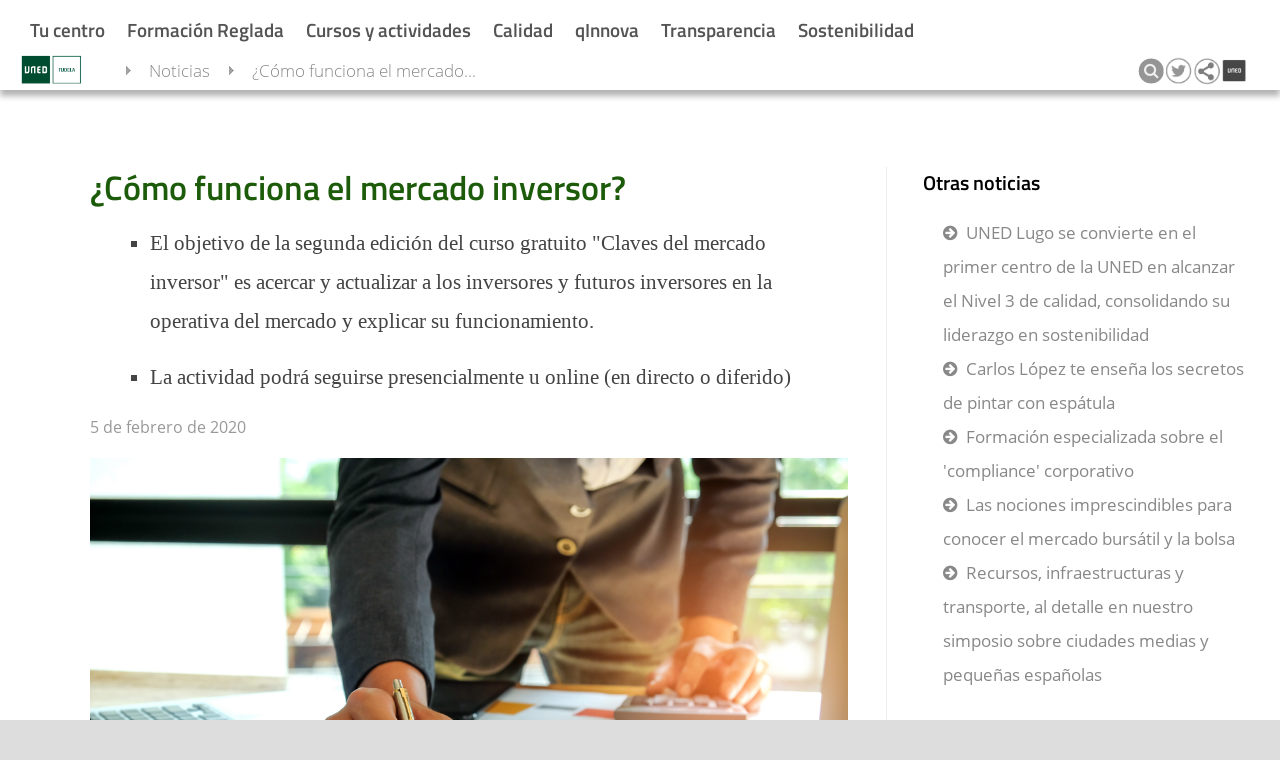

--- FILE ---
content_type: text/html; charset=UTF-8
request_url: https://www.unedtudela.es/noticias/noticia/9400
body_size: 19670
content:
<!DOCTYPE html>
		<html lang="es">
<head>

  <title>&iquest;C&oacute;mo funciona el mercado inversor?&amp;nbsp;</title><meta property="og:title" content="&iquest;C&oacute;mo funciona el mercado inversor?&amp;nbsp;"/><meta name="twitter:title" content="&iquest;C&oacute;mo funciona el mercado inversor?&amp;nbsp;" /><base href="https://www.unedtudela.es/" /><meta charset="utf-8" /><link rel="shortcut icon" href="/favicon2.ico" />	<link rel="stylesheet" media="all" type="text/css"  href="/css/web/diapositivasTudela.css?1665484740" /><link rel="stylesheet" media="all" type="text/css"  href="/css/font-awesome.css?1508342817" /><link rel="stylesheet" media="all" type="text/css"  href="/mods/web/css/unedtudela.css?1431078507" /><link rel="stylesheet" media="all" type="text/css"  href="/mods/web/mods/noticias/estilo.css?1508342697" /><link rel="canonical" href="https://www.unedtudela.es/noticias/noticia/9400" /><meta name="google-translate-customization" content="29c2b95a514e313a-5d1132f12ce9203d-g741ca3aa1ba5fcc6-16" /><meta name='viewport' content='width=device-width, user-scalable=no'><meta name="viewport" content="width=device-width, initial-scale=1" /><link rel="alternate" type="application/rss+xml" href="https://www.unedtudela.es/ajax/ops.php?app=exportacion&amp;op=accion&amp;clase=News&amp;funcion=RSS&amp;var1=5" /><script src="https://use.fontawesome.com/841143f676.js"></script><meta name="description" content="El objetivo de la segunda edici&oacute;n del curso gratuito &quot;Claves del mercado inversor&quot; es acercar y actualizar a los inversores y futuros inversores en la operativa del mercado y explicar su funcionamiento.La actividad podr&aacute; seguirse presencialmente u online (en directo o diferido)"></meta><meta property="og:type" content="El objetivo de la segunda edici&oacute;n del curso gratuito &quot;Claves del mercado inversor&quot; es acercar y actualizar a los inversores y futuros inversores en la operativa del mercado y explicar su funcionamiento.La actividad podr&aacute; seguirse presencialmente u online (en directo o diferido)" /><meta property="og:description" content="P&aacute;gina web de UNED Tudela" /><meta property="og:url" content="https://www.unedtudela.es/noticias/noticia/9400" /><meta property="og:image" content="https://www.unedtudela.es/." /><meta name="twitter:site" content="@unedtudela"><meta name="twitter:description" content="P&aacute;gina web de UNED Tudela"><meta name="twitter:creator" content="@unedtudela"><meta name="twitter:image:src" content="https://www.unedtudela.es/."><link rel="image_src" href="https://www.unedtudela.es/." /><script  src="//ajax.googleapis.com/ajax/libs/jquery/1.11.1/jquery.min.js" type="text/javascript"></script>
			<script  src="/js/quid.js?1557916482" type="text/javascript"></script>
			<script  src="/js/ResizeObserver.js?1516869353" type="text/javascript"></script>
			<script  src="/js/responsiveQuontrols.js?1649251814" type="text/javascript"></script>
			<script  src="/mods/web/mods/noticias/script.js?1508342697" type="text/javascript"></script>
			<script type="text/javascript"><!--//--><![CDATA[//><!--
var login_uned='';var url_redireccion='inscripcion/';var forzarAlta='';var quid_espacio='exportacion';var base='/';var noCerrarMenu=false;var estoyEnPortada='';var config={"quid_espacio":"exportacion","tipo_conexion":"post","idsesion":"ejkp946e3atko43fe03csk4012"};var apison={"botones":{"cargado":true,"codigo":"<div class=\'Quontrol Quontrol_botones QuontrolPlugins_botones\' data-q_clase=\'Plugins\' data-q_funcion=\'botones\' data-q_where=\'1\' data-q_api=\'Plugins.botones\' ><div class=\'c\' aria-label=\'editar\' aria-description=\'\' tabindex=\'0\' role=\'button\' ><div title=\'editar\' title_pos=\'bottom\' class=\'boton   t1\' data-accion=\'editar\'  style=\'\'><i class=\'fa fa-pencil\'><\/i> <\/div><\/div><div class=\'c\' aria-label=\'clonar\' aria-description=\'\' tabindex=\'0\' role=\'button\' ><div title=\'clonar\' title_pos=\'bottom\' class=\'boton   t1\' data-accion=\'clonar\'  style=\'\'><i class=\'fa fa-clone\'><\/i> <\/div><\/div><div class=\'c\' aria-label=\'eliminar\' aria-description=\'\' tabindex=\'0\' role=\'button\' ><div title=\'eliminar\' title_pos=\'bottom\' class=\'boton   t1\' data-accion=\'eliminar\'  style=\'\'><i class=\'fa fa-trash\'><\/i> <\/div><\/div><div class=\'c\' aria-label=\'desactivar visibilidad\' aria-description=\'\' tabindex=\'0\' role=\'button\' ><div title=\'desactivar visibilidad\' title_pos=\'bottom\' class=\'boton   t1\' data-accion=\'visibilidad\'  style=\'\'><i class=\'fa fa-eye-slash\'><\/i> <\/div><\/div><div class=\'c\' aria-label=\'mostrar m\u00e1s arriba\' aria-description=\'\' tabindex=\'0\' role=\'button\' ><div title=\'mostrar m\u00e1s arriba\' title_pos=\'bottom\' class=\'boton   t1\' data-accion=\'subir\'  style=\'\'><i class=\'fa fa-chevron-circle-up\'><\/i> <\/div><\/div><div class=\'c\' aria-label=\'mostrar m\u00e1s abajo\' aria-description=\'\' tabindex=\'0\' role=\'button\' ><div title=\'mostrar m\u00e1s abajo\' title_pos=\'bottom\' class=\'boton   t1\' data-accion=\'bajar\'  style=\'\'><i class=\'fa fa-chevron-circle-down\'><\/i> <\/div><\/div><\/div>","dinamica":false},"plantilla_diapositiva_api":{"dinamica":false},"Diapositivas.footer":{"dinamica":false},"plantilla_diapositiva_api_cierre":{"dinamica":false},"WebDiapositivas.diapositiva":{"dinamica":false},"WebDiapositivas.diapositivas":{"dinamica":false}};//--><!]]></script><script type="text/javascript"><!--//--><![CDATA[//><!--
(function ($) {eventos('QuontrolWebDiapositivas_diapositivas',
{
	"inicia":function()
	{
		//Código de inicio	
		var quontrol = this.quontrol;
		
		
		
		this.quontrol.on("ocupado", ".QuontrolWebDiapositivas_diapositiva", function(){
			quontrol.addClass("ocupado");
		});
		this.quontrol.on("disponible", ".QuontrolWebDiapositivas_diapositiva", function(){
			quontrol.removeClass("ocupado");
		});
		
		if(this.quontrol.data("edicion")){
			$('body').on('focus', '[contenteditable]', function() {
    			var $this = $(this);
    			$this.data('before', $this.html());
    			return $this;
			}).on('keyup paste input', '[contenteditable]', function() {
    			//eventuales validaciones aquí...
				
			}).on('blur', '[contenteditable]', function(){
				var $this = $(this);
				var contenido = $this.html()
   				if ($this.data('before') !== contenido) {
					$this.trigger('change',  [{"texto": contenido, "campo":$this.data("editable")}]);
				}
				
				
			});
			
			this.quontrol.on("estructuraAlterada", ".QuontrolWebDiapositivas_diapositiva", function(){
				quontrol.recarga();
			});
			
			this.quontrol.on("recargado", function(){
				if(this.quontrol.data("edicion")){
					this.quontrol.find(".Quontrol").permiteEscritura(1);
				}
			});
			
			
			 this.quontrol.on("accion",".QuontrolPlugins_botones",function(e, identificadorBoton){

				 switch(identificadorBoton){
					 case "nuevaDiapositiva":		 
						api( {"api":"WebDiapositivas.nuevaDiapositiva", 
							  "var_idregistro": quontrol.data("padre_id") ,
							  "var_clase": quontrol.data("padre_clase"),
							  "var_campo": quontrol.data("campo")
							 
							 } ,							
							function(json){ 
								if(!json.error && json.resultado){
									var herramientas = quontrol.find(".herramientasEdicion");
									$(json.resultado).insertBefore(herramientas);
									console.log(json.resultado);
									$("html, body").animate({ scrollTop: $(document).height()-$(window).height() });

								}else{
									alerta("Se ha producido un error y no se ha podido crear la diapositiva");
								}
							});
											 
						 break;
						 
				 }
			 });
	
		}
		
		
	}
});})(jQuery);;(function ($) {eventos('QuontrolWebDiapositivas_diapositiva',
		{
			"inicia":function()
			{
				//Código de inicio	
				var quontrol=this.quontrol;
	
				this.quontrol.on("recargado", function(){
					if(this.quontrol.data("edicion")){
						this.quontrol.find(".botonesEdicion").permiteEscritura(1);
					}
				});
				
				
				var enlace = null;
				
				if (this.quontrol.hasClass("diapositiva_banner"))
				{
					
					enlace = this.quontrol.find(".enlacePrincipalBanner");

					if(enlace.length){
						this.quontrol.addClass("enlazado");
						this.quontrol.data("enlace", enlace.attr("href"));
					}
					
					//quizás sería mejor usar feature detection (modernizr) 
					var b = $("body");
					var ie = b.hasClass("ie");
					var edge = window.navigator.userAgent.indexOf("Edge") > -1;
					if(edge) b.addClass("edge");
					if(ie || edge){
						var superposicion = this.quontrol.find(".superposicion");
						var color = superposicion.eq(1).data("color-ie");
						superposicion.css("background-color",   (color ||"#084e24") + " !important" );	
					}
					
					//accesibilidad
					this.quontrol.attr("role", "tab");
					this.quontrol.find(".textoBanner").attr("role", "banner");
					
					//click solicitado por Luis
					this.quontrol.on("click",function(e){
						if(quontrol.hasClass("enlazado")){
							redirige(enlace.attr("href"));
						};
					});
				}	
				
				
				
			
					
				
				if (this.quontrol.hasClass("diapositiva_carrusel"))
				{
					this.quontrol.attr("role", "tablist");
					this.quontrol.data("_total",this.quontrol.find(">.QuontrolWebDiapositivas_diapositiva").length);
					this.quontrol.data("_actual",1);
					this.quontrol.data("_elementos",this.quontrol.find(">.QuontrolWebDiapositivas_diapositiva"));
					this.quontrol.find(">.QuontrolWebDiapositivas_diapositiva:first-child").css("opacity",1);
					if(!this.quontrol.data("_total") || this.quontrol.data("_total")*1 < 2) return;
					this.quontrol.addClass("multiplesSlides");
					//a la primera diapositiva le ponemos una clase para indicar que está activa (esto se usa al menos en el tipo flecha)
					this.quontrol.find(".numero1").addClass("bannerActivo");
					
					if(this.quontrol.hasClass("contiguo")){
						//esto de meter código directamente en diapositiva es un poco chapucero, pero así estaba hecho el carrusel 
						var imagen = this.quontrol.data("imagen");
						if(imagen){
							this.quontrol.append("<img src='"+ imagen +"' class='carruselOverlay' />")
						}	
						letitfit && letitfit.fit(this.quontrol); 
						this.quontrol.data("tiempo",6000);
						quontrol.iniciaAnimacion();
						
						
					}else if(this.quontrol.hasClass("flechas")){
						
						//Se ha solicitado que haya carruseles con flechas que puedan avanzar en ambas direcciones
						this.quontrol.append("<div class='flecha flecha_i'><span></span></div><div class='flecha flecha_d'><span></span></div>");
						
						//Lo duplico porque no tengo claro si se quiere modificar el comportamiento anterior
						if(!this.quontrol.data("edicion")){
							this.quontrol.on("click",function(e){
						
								var x = e.offsetX;
								var ancho = $(this).width();
								var fraccionActiva = 1/8; 
								var direccion = x< (ancho*fraccionActiva) ? -1 : x>(ancho-fraccionActiva*ancho) ? 1 : 0;
								if(direccion){
								    e.stopPropagation();
							    	quontrol.avanzaJS(direccion);
								}
			
							});
				            //todo: mejorarlo cuando haya tiempo, se trata de una solicitud urgente
							var quontrol=this.quontrol;
							var tiempo = this.quontrol.data("tiempo");
							var intervalo=setInterval(function(){quontrol.avanzaJS(1)},tiempo);
							this.quontrol.data("_intervalo",intervalo);
					
							this.quontrol.mouseenter(function() {
								clearInterval( quontrol.data("_intervalo") );
								quontrol.data("_intervalo",0)
  							})
  							.mouseleave(function() {
  								var tiempo = quontrol.data("tiempo");
								var intervalo=setInterval(function(){quontrol.avanzaJS(1)},tiempo);
								quontrol.data("_intervalo",intervalo);
								
 							 });
							
						}
						
						
						
					}else{
						quontrol.iniciaAnimacion();
						this.quontrol.on("mouseenter",function(){
							quontrol.paraAnimacion();						
						});
						this.quontrol.on("mouseleave",function(){ 
							quontrol.iniciaAnimacion();
						});
						
						if(!this.quontrol.data("edicion"))
						this.quontrol.on("click",function(e){
						
							var x = e.offsetX;
							var ancho = $(this).width();
							/*
							if ($(e.target).prop("href"))
							{	
								return true;
							}
							*/
							var fraccionActiva = 1/8; 
						
							var direccion = x< (ancho*fraccionActiva) ? -1 : x>(ancho-fraccionActiva*ancho) ? 1 : 0;
							if(!direccion){
								//se gestiona directamente en diapositiva ahora
								
							}else{
								e.stopPropagation();
								quontrol.avanza(1);
							}
						
						});
					}

				}
				
				
				//Edición
				
				if(this.quontrol.data("edicion")){
				
					this.quontrol.on("accion", ".QuontrolPlugins_botones", function(e,accion, btn){ 
								 
					
						 
						switch(accion){
			
							case "editar":
								$().plugins("emergente", {
									"transparente": 1,
   	 								"api": {
   	    							 	"api": "WebDiapositivas.fichaDiapositiva",
   	     								"carga_id": quontrol.data("q_carga_id")
										}}).on("accion", function(e, a) {
   	 										if(a == "cerrar"){
         										$(this).accion("cierra");  
    										}
										}).on("diapositivaActualizada", function(e,a){
											quontrol.accion("recarga");
										});
					
							break;

						case "clonar":
							api( {"api":"WebDiapositivas.duplica", 
  								"carga_id": quontrol.data("q_carga_id")
 
    						},function(json){ 
     							var id = json.resultado.id;
								quontrol.dispara("estructuraAlterada");
     							
 							});	
								
								
						break;
						case "eliminar":
							$().plugins("confirmacion", {"titulo":"Se requiere confirmación","contenido":"¿Está seguro de que desea eliminar la diapositiva de manera permanente?"},
   								function() {
     								 $(this).on("aceptado", function() {
     	    							api( {"api":"WebDiapositivas.borra", 
       									 "carga_id": quontrol.data("q_carga_id")
    									},function(json){ 
    										quontrol.remove();
    									});

      								});
   								}
							);
							
							
							break;
						case "visibilidad":
								
								var visible = btn._class ==  "boton_visible" ? 1 : 0;
								api({"api":"WebDiapositivas.modificaDato",
									 "carga_id": quontrol.data("q_carga_id"), 
									 "var1":"visible",
									 "var2": visible},
								function(json){
									quontrol.accion("recarga");
									quontrol.toggleClass("invisible");
								});
 
							break;
							case "subir":
								var prev = quontrol.prev();
								if(prev.length && prev.hasClass("QuontrolWebDiapositivas_diapositiva")){ 
									quontrol._intercambia(prev, quontrol);
								}
								
							break;
						case "bajar":
								var sig = quontrol.next();
								if(sig.length && sig.hasClass("QuontrolWebDiapositivas_diapositiva")){ 
									quontrol._intercambia(sig, quontrol);
								}
							break;
						
						}
						
						e.stopPropagation();
					
					});
				
				
				
					var editables = this.quontrol.find("[data-editable]" );
					editables.each(function(i, n){
						var el = $(n);
						el.prop('contenteditable', true);
						el.on("change", function(e, d){
						var campo = d.campo;
						var valor = d.texto;
						
						//persistimos los cambios, quizás sería necesaria alguna comprobación adicional de permisos o de contenido...
						api({"api":"WebDiapositivas.modificaDato","carga_id": quontrol.data("q_carga_id"), 
							"var1": campo,
							"var2": valor},
							function(json){
							
							});
						
						});
					});
				
				}
				
				
			},
			
			"_intercambia": function(destino, quontrol){
				
				quontrol.dispara("ocupado");  
     	    	api( {"api":"WebDiapositivas.intercambiaPosicion", 
       				"carga_id": quontrol.data("q_carga_id"),
					  "var_diapositivaDestino": destino.data("q_carga_id")
    				},function(json){ 
						quontrol.dispara("disponible"); 
						destino.replaceWith("<div id='intercambioDestino'></div>");
						quontrol.replaceWith("<div id='intercambioOrigen'></div>");
						$("#intercambioDestino").replaceWith(quontrol);
						$("#intercambioOrigen").replaceWith(destino);	
						if(json.error || !json.resultado){	
							alerta("Se ha producido un error y no se han podido intercambiar las posiciones");
							quontrol.dispara("estructuraAlterada");
						}
						
						
    				});
			},
			
			
			
			"avanzaJS":function(direccion)
			{
				if (!direccion) direccion=1;
				var quontrol=this.quontrol;
				var elementTop =this.quontrol.offset().top;
				var elementBottom = elementTop + this.quontrol.outerHeight();
				
				var viewportTop = $(window).scrollTop();
				var viewportBottom = viewportTop + $(window).height();
				
				var visible= elementBottom > viewportTop && elementTop < viewportBottom;
				
				if (!visible) return false;
				
				var actual=this.quontrol.data("_actual");
				var proximo = actual+direccion;
				if (proximo > this.quontrol.data("_total")) proximo = 1;
				if(proximo < 1) proximo = this.quontrol.data("_total");
				
				var claseActual=">.numero"+actual;
				var claseProxima=">.numero"+proximo;
				this.quontrol.data("_actual", proximo);
				
				var d1 = this.quontrol.find(claseActual);
				var d2 = this.quontrol.find(claseProxima);
			
				d1.removeClass("bannerActivo").fadeTo(600,0,function(){ d1.hide(); });
				d2.addClass("bannerActivo").fadeTo(600,1);

				return proximo;
				
			},
			
			
			"avanza":function(direccion)
			{
				if (!direccion) direccion=1;
				var quontrol=this.quontrol;
				var elementTop =this.quontrol.offset().top;
				var elementBottom = elementTop + this.quontrol.outerHeight();
				
				var viewportTop = $(window).scrollTop();
				var viewportBottom = viewportTop + $(window).height();
				
				var visible= elementBottom > viewportTop && elementTop < viewportBottom;
				
				if (!visible) return false;
				
				var actual=this.quontrol.data("_actual");
				var proximo = actual+1;
				if (proximo > this.quontrol.data("_total")) proximo = 1;
				if(proximo < 1) proximo = this.quontrol.data("_total");
				
				var claseActual="numero"+actual;
				var claseProxima="numero"+proximo;
				this.quontrol.data("_actual", proximo);


				this.quontrol.find(">."+claseActual).removeClass("visible").addClass("saliendo").on("transitionend", function(){

					$(this).off("transitionend");
					$(this).removeClass("saliendo");
					
				});
				
				this.quontrol.find(">."+claseProxima).addClass("visible");
				

				if (this.quontrol.data("_animando")) { quontrol.paraAnimacion();quontrol.iniciaAnimacion(); }
				return proximo;
				
			},
			"iniciaAnimacion":function(tiempo)
			{
			
				if (this.quontrol.find(">.QuontrolWebDiapositivas_diapositiva").length<2)  return false; //No hay más de una diapositiva
				this.quontrol.find(".visor").remove();
				this.quontrol.prepend("<div class='visor'></div>");
				if (this.quontrol.data("_animando"))
				{
					return false;
				}
				this.quontrol.data("_animando",true);
				this.quontrol.addClass("animando");
				if (!tiempo) tiempo=this.quontrol.data("tiempo");
				
				this.quontrol.find(".visor").css("animation-duration",(tiempo * 0.92)+"ms");
				var quontrol=this.quontrol;
				var intervalo=setInterval(function(){quontrol.avanza()},tiempo);
				this.quontrol.data("_intervalo",intervalo);
				
			},
			"paraAnimacion":function()
			{	
				this.quontrol.removeClass("animando");				
				this.quontrol.data("_animando",false);
				clearInterval(this.quontrol.data("_intervalo"));
			}
		});})(jQuery);;(function ($) {eventos('QuontrolDiapositivas_footer',
{
	"inicia":function()
	{
		//Código de inicio	
	}
});})(jQuery);;(function ($) {eventos('Quontrol_botones',
{
    "_call": function(accion, vars)
    {
        var emergentes = this.quontrol.data("_emergente");
        for (var i in emergentes)
        {
            emergentes[i].accion(vars);
        }
    },
    "inicia": function()
    {
        //Código de inicio	
        var quontrol = this.quontrol;
        this.quontrol.on("click", ".boton", function()
        {
            var boton=$(this);
            if (!quontrol.permiteEscritura()) return;
            var accion = $(this).data("accion");
            if (accion == "_agrupado")
            {
                quontrol.despliega();
                return;
            }
            if (!quontrol.data("botones") || !quontrol.data("botones")[accion]) return;
            if ((quontrol.data("botones")[accion] && typeof quontrol.data("botones")[accion].escritura == "undefined" || quontrol.data("botones")[accion].escritura) && !$(this).hasClass("desactivado"))
            {
                var confirmacion = this.quontrol.data("botones")[accion].confirmacion;
                if (confirmacion)
                {
                    $().plugins("confirmacion",
                    {
                        "contenido": (typeof confirmacion == "string" && confirmacion || "")
                    })
                    .on("cerrado",function(){
                   
                        boton.closest(".c").focus();

                    })
                    .on("aceptado", function(e)
                    {
                    
                        setTimeout(function()
                        {
                            quontrol.accion(accion)
                        }, 1);
                    })
                }
                else
                {
                    quontrol.accion(accion);
                }
            }
        });
        this.quontrol.on("keydown",".c",function(e){
            if (e.keyCode==13 || e.keyCode==32)
            {
                $(this).find(".boton").trigger("click");
                e.preventDefault();
            }
        });
    },
    //Obtiene una nueva lista de botones pasados como parámetro.
    "botones": function(botones)
        {
            this.quontrol.data("botones", botones);
            this.quontrol.html(this.quontrol.dibuja());
        }
        //Ejecuta una acción
        ,
    "accion": function(accion)
    {
        var quontrol = this.quontrol;
        var ev = this.quontrol.dispara("accion", accion, this.quontrol.data("botones")[accion]);
        if (!this.quontrol.data("botones") || !this.quontrol.data("botones")[accion])
        {
            return false;
        }
        this.quontrol.dispara("seleccionado", accion, this.quontrol.data("botones")[accion]);
        if (ev.isDefaultPrevented())
        {
            return;
        }
        if (this.quontrol.data("botones")[accion].api)
        {
            var vars = this.quontrol.data("botones")[accion].api;
            this.quontrol.desactiva(accion);
            api(vars, function(json)
            {
                quontrol.activa(accion);
                quontrol.dispara("cargado", json.resultado, accion);
            });
        }
        if (this.quontrol.data("botones")[accion].emergente)
        {
            var emergente = this.quontrol.data("botones")[accion].emergente;
            emergente.sinBorde = true;
            emergente.abierto = true;
            emergente.textoBoton = false;
            emergente.rotuloBoton = false;
            emergente.margen = this.quontrol.data("botones")[accion].emergente.margen || "25px";
            emergente.modo = "modal";
            emergente.posicion = "center";
            emergente.icono = this.quontrol.data("botones")[accion].icono || "";
            emergente.botonCerrar = false;
            
            if (!quontrol.data("_emergente"))
            {
                quontrol.data("_emergente",
                {});
            }
            if (!this.quontrol.data("_emergente")[accion])
            {
                $().plugins("emergente", emergente, function()
                {
                    $(this).data("_propagaEventos", quontrol);
                    quontrol.data("_emergente")[accion] = $(this);
                }).on("cargado", function()
                {
                    quontrol.dispara("emergenteDisponible", $(this), accion);
                    $(this).on("accion", function(e, accion)
                    {
                        if (accion == "fullscreen" && $(this).data("url"))
                        {
                            var url = $(this).data("url").replace(/q_plantilla=\w+/, "");
                            redirige(url);
                        }
                    });
                }).on('cerrado',function(e){
  
                    });;
            }
            else
            {
                quontrol.data("_emergente")[accion].accion("despliega");
            }
        }
        if (this.quontrol.data("botones")[accion].url)
        {
            if (typeof redirige != "undefined")
            {
                var url = this.quontrol.data("botones")[accion].url;
                if (self !== top)
                {
                    url = url + "&q_plantilla=mini";
                }
                //Si se quisiese soportar el modificador alt para abrir en ventana nueva redirige(url, window.event.altKey); 
                redirige(url);
                return true;
            }
            var url = this.quontrol.data("botones")[accion].url;
            if (!url.match(/^http/))
            {
                var baseURI = document.baseURI
                if (!baseURI)
                {
                    if ($("base").length)
                    {
                        baseURI = $("base").prop("href") + url;
                        return;
                    }
                    else
                    {
                        url = document.URL + url;
                    }
                }
                else
                {
                    url = document.baseURI + url;
                }
            }
            location.href = url;
        }
        if (this.quontrol.data("botones")[accion].urlVentana) //Abre en pestaña
        {
            url = this.quontrol.data("botones")[accion].urlVentana;
            window.open(url, '_blank');
            return false;
            var a = document.createElement("a");
            a.target = "_blank";
            a.href = this.quontrol.data("botones")[accion].urlVentana;
            a.click();
        }
        if (this.quontrol.data("botones")[accion].iframe && !this.quontrol.data("botones")[accion].emergente)
        {
            if (self !== top)
            {
                this.quontrol.data("botones")[accion].url = this.quontrol.data("botones")[accion].iframe;
                this.quontrol.data("botones")[accion].iframe = null;
            }
            else
            {
                this.quontrol.data("botones")[accion].emergente = {
                    "titulo": this.quontrol.data("botones")[accion].rotulo,
                    "contenido": "s",
                    "anchura": "80vw",
                    "cache": false,
                    "altura": "80vh",
                    "barraBotones":
                    {
                        "fullscreen":
                        {
                            "ayuda": "Ver en pantalla completa",
                            "icono": "arrows-alt"
                        }
                    },
                    "url": this.quontrol.data("botones")[accion].iframe + "&q_plantilla=mini"
                };
            }
            this.quontrol.accion(accion);
            //url=this.quontrol.data("botones")[accion].iframe;
        }
    },
    //Selecciona un botón y deseleccion el resto.
    "selecciona": function(boton)
    {
        if (typeof boton != "undefined")
        {
            this.quontrol.find(".boton").removeClass("sel").filterData("accion", boton).addClass("sel");
        }
        var seleccionado = this.quontrol.find(".boton.sel").data("accion");
        return seleccionado;
    },
    //Cambia el tipo de un botón
    "tipo": function(boton, tipo, modificador)
    {
        if (this.quontrol.data("botones") && this.quontrol.data("botones")[boton] && boton != null)
        {
            if (modificador === false) tipo = "";
            this.quontrol.data("botones")[boton].tipo = tipo;
            var botones = this.quontrol.find(".boton");
            botones.filterData("accion", boton).removeClass("info normal aceptar anular cancelar seleccionado");
            botones.filterData("accion", boton).addClass(tipo);
        }
        else if (typeof tipo != "undefined" && boton == null)
        {
            for (var i in this.quontrol.data("botones"))
            {
                this.quontrol.tipo(i, tipo);
            }
        }
    },
    //Muestra y oculta un conjunto de botones. Se pasa un array de keys y true o false
    "visible": function(botones, activa)
    {
        if (!this.quontrol.data("botones")) return false;
        if (typeof botones == "string")
        {
            botones = [botones];
        }
        for (var i in botones)
        {
            if (this.quontrol.data("botones")[botones[i]])
            {
                this.quontrol.data("botones")[botones[i]].visible = activa;
                this.quontrol.find(".boton").filterData("accion", botones[i]).toggle(activa);
            }
        }
    },
    //Activa un conjunto de botones. El parámetro puede ser una key un array de keys
    "activa": function(botones)
    {
        if (!this.quontrol.data("botones")) return false;
        if (typeof botones == "string")
        {
            botones = [botones];
        }
        for (var i in botones)
        {
            if (this.quontrol.data("botones")[botones[i]])
            {
                this.quontrol.data("botones")[botones[i]].escritura = true;
                this.quontrol.find(".boton").filterData("accion", botones[i]).removeClass("desactivado").parents(".c").attr("tabindex","0");
            }
        }
    },
    //Desactiva los botones pasados como parámetros. El parámetro puede ser una key un array de keys
    "desactiva": function(botones)
    {
        if (typeof botones == "string")
        {
            botones = [botones];
        }
        for (var i in botones)
        {
            if (this.quontrol.data("botones")[botones[i]])
            {
                this.quontrol.data("botones")[botones[i]].escritura = false;
                this.quontrol.find(".boton").filterData("accion", botones[i]).addClass("desactivado").parents(".c").attr("tabindex","-1");
            }
        }
    },
    //Cambia el rótulo de un botón
    "rotulo": function(claveBoton, nuevoRotulo)
    {
        if (typeof claveBoton == "undefined" || !this.quontrol.data("botones") || !this.quontrol.data("botones")[claveBoton])
        {
            return false;
        }
        var boton = this.quontrol.data("botones")[claveBoton];
        if (typeof nuevoRotulo != "undefined")
        {
            boton.rotulo = nuevoRotulo;
            var elementoBoton = this.quontrol.find(".boton").filterData("accion", claveBoton);
            if (boton.sufijo)
            {
                elementoBoton.find(".q_texto").html(boton.rotulo);
            }
            else
            {
                elementoBoton.html(boton.rotulo);
            }
        }
        var icono = "";
        if (boton.icono)
        {
            icono = boton.icono.replace("/\dx/", "fa-$0");
            icono = "<i class='fa fa-" + (icono) + "'></i> ";
            if (typeof nuevoRotulo != "undefined")
            {
                elementoBoton.prepend(icono);
            }
        }
        return icono + (boton.rotulo || "");
    },
    //Pone un tip en un botón
     "tip": function(claveBoton, tip, opcionesTip)
    {

        if(!this.quontrol._pantallaTactil()){
            if (typeof claveBoton == "undefined" || !this.quontrol.data("botones") || !this.quontrol.data("botones")[claveBoton])
            {
                return false;
            }
            var boton = this.quontrol.data("botones")[claveBoton];
            if (typeof tip != "undefined")
            {
                var elementoBoton = this.quontrol.find(".boton").filterData("accion", claveBoton);
                elementoBoton.tip(tip,opcionesTip);
            }
        }
  
    },
    //cambia el sufijo de un botón
    "sufijo": function(claveBoton, sufijo)
        {
            if (typeof claveBoton == "undefined" || !this.quontrol.data("botones")[claveBoton])
            {
                return false;
            }
            var boton = this.quontrol.data("botones")[claveBoton];
            if (typeof sufijo != "undefined")
            {
                boton.sufijo = sufijo;
                var elementoBoton = this.quontrol.find(".boton").filterData("accion", claveBoton);
                if (boton.sufijo)
                {
                    if (!elementoBoton.find(".sufijo").length)
                    {
                        elementoBoton.append("<span class='sufijo'></span>");
                    }
                    elementoBoton.find(".sufijo").show().html(boton.sufijo);
                }
                else
                {
                    elementoBoton.find(".sufijo").hide();
                }
            }
        }
        //Cambia el subtitulo de un botón
        ,
    "subtitulo": function(claveBoton, nuevoSubtitulo)
    {
        var boton = this.quontrol.data("botones")[claveBoton];
        if (typeof claveBoton == "undefined" || !boton)
        {
            return false;
        }
        if (typeof nuevoSubtitulo != "undefined")
        {
            boton.subtitulo = nuevoSubtitulo;
            var botonHTML = this.quontrol.find(".boton").filterData("accion", claveBoton).parent().find(".sub");
            if (nuevoSubtitulo == "")
            {
                botonHTML.remove();
            }
            else
            {
                botonHTML = botonHTML.length ? botonHTML : $("<div class='sub'></div>").appendTo(this.quontrol.find(".boton").filterData("accion", claveBoton).parent());
                botonHTML.html("<i class='fa fa-reply-all fa-rotate-180' ></i>" + nuevoSubtitulo);
            }
        }
        return boton.subtitulo;
    },
    "dibuja": function()
    {
        var botones = this.quontrol.data("botones");
        var nuevosBotones = {};
        var html = "";
        for (var i in botones)
        {
            var accion = botones[i].accion || i || "accion_" + i;
            nuevosBotones[accion] = botones[i];
            nuevosBotones[accion].escritura = typeof nuevosBotones[accion].escritura != "undefined" ? nuevosBotones[accion].escritura : true;
            if (!botones[i].desactivado)
            {
                var icono = "";
                if (botones[i].icono)
                {
                    icono = botones[i].icono.replace("/\dx/", "fa-$0");
                    icono = "<i class='fa fa-" + (icono) + "'></i> ";
                }
                var rotulo = botones[i].rotulo;
                if (botones[i].url)
                {
                    //rotulo="<a href='"+botones[i].url+"'>"+rotulo+"</a>";
                }
                html += "<div class='c' tabindex='0' role='button' "+botones[i].extraAtributosHTML+"><span class='boton " + (botones[i].tipo || this.quontrol.data("tipo") || "") + " " + (!nuevosBotones[accion].escritura && "desactivado " || "") + (nuevosBotones[accion].tipo ? nuevosBotones[accion].tipo + " " : "") + (botones[i].tamaño ? "t" + botones[i].tamaño : "t" + (botones[i].tamaño || botones[i].tamaño || "1")) + (botones[i].seleccionado ? " sel" : "") + "' data-accion='" + (accion) + "' title_pos='" + (nuevosBotones[accion].tipo == 'tab' ? 'top' : 'bottom') + "' title='" + (botones[i].ayuda || "") + "'" + (botones[i].color ? " style='color:" + botones[i].color + "'" : "") + ">" + icono + (rotulo || "") + "</span></div>";
            }
        }
        this.quontrol.data("botones", nuevosBotones);
        return html;
    },
    "despliega": function(despliega)
    {
        var quontrol = this.quontrol;
        if (!this.quontrol.data("_desplegado") && despliega !== false)
        {
            var objeto = $.extend(
            {}, this.quontrol.data());
            objeto.agrupado = false;
            this.quontrol.plugins("botones", objeto);
            this.quontrol.data("_desplegado", true);
            if (this.quontrol.data("agrupado"))
            {
                setTimeout(function()
                {
                    $(document).on("click.miBoton" + quontrol.key(), function()
                    {
                        quontrol.despliega(false);
                    })
                }, 30);
            }
        }
        else
        {
            this.quontrol.find(".Quontrol_botones").destruye();
            this.quontrol.data("_desplegado", false);
            $(document).off("click.miBoton" + quontrol.key());
        }
    },
    "_recarga": function()
    {
        $(document).off("click.miBoton" + this.quontrol.key());
    },
    //Indica a un conjunto de botones que se ponga en modo cargando
    "cargando": function(botones, cargando)
    {
        var boton = this.quontrol.find(".boton").filterData("accion", botones);
        if (cargando)
        {
            var spin = $("<i class='fa fa-circle-o-notch fa-spin spin'></i>");
            boton.addClass("cargando");
            if (!boton.find("i").length)
            {
                boton.prepend(spin);
            }
            else
            {
                boton.find("i").after(spin);
            }
        }
        else
        {
            boton.removeClass("cargando").find("i.spin").remove();
        }
    },
    //Cambia la url de un botón
    "cambiaUrl": function(boton, url)
    {
        if (typeof url != "undefined")
        {
            this.quontrol.data("botones")[boton].url = url;
        }
        return this.quontrol.data("botones")[boton].url;
    },
    //Cambia el icono de un botón
    "cambiaIcono": function(boton, icono)
    {
        if (typeof icono != "undefined")
        {
            var botonIcono = this.quontrol.find(".boton").filterData("accion", boton).find("i");
            var iconoAnterior = this.quontrol.data("botones")[boton].icono;
            botonIcono.removeClass("fa-" + iconoAnterior);
            this.quontrol.data("botones")[boton].icono = icono;
            botonIcono.addClass("fa-" + icono);
        }
        return this.quontrol.data("botones")[boton].icono;
    },
    
    //función que retorna un booleano para saber si estamos en un dispositivo tactil
    "_pantallaTactil": function()
    {
        var prefixes = ' -webkit- -moz- -o- -ms- '.split(' ');
        var userAgent = navigator.userAgent.toLowerCase(); 
        var android = userAgent.indexOf("android") > -1; 
        if(android) return true;
        var mq = function(query)
        {
            return window.matchMedia(query).matches;
        }
        if (('ontouchstart' in window) || window.DocumentTouch && document instanceof DocumentTouch)
        {
            return true;
        }
        var query = ['(', prefixes.join('touch-enabled),('), 'heartz', ')'].join('');
        return mq(query);
    },
});})(jQuery);//--><!]]></script>  <style>#info h2:first-child {margin-bottom: 15px;margin-top: 20px;line-height: 1.1em;}

#info p{margin-left: 0;}
#info .fecha {
    margin-top: 8px;
    color: #999;
    margin-bottom: 15px;
}
.fija[url=noticias]{display: none;}
body .bannerNews {
    width: 50%;
    display: block;
    width: 100%;
    margin: 0%;
    margin-bottom: 25px;
}
#info h3.previo {background: transparent;
    margin: 0;
    padding: 0;
    font-size: 1.3em;}
@media screen and (max-width: 600px) {
#info .fecha {display: block;}
#info h3.previo {font-size: 1.1em;}
}</style><style class='CssQuid_1'>@media screen and (max-width: 555px){


#web .seccionWeb #contenedorPrincipal #principal {
    margin: 0px!important;
}
#contenedor {
padding:10px !important;
margin-right: 0!important;
}

#contenedorPrincipal{
padding:0px!important;
margin:0px !important;
}

}

.enlaceLogo3 img{
max-width:100%;
max-height:100%;
}
#navigation .enlaceLogo3{
position: absolute;
    top: 13px;
    right: 180px;
    max-width: 86px;
}


@media screen and (max-width: 1200px){
#navigation .enlaceLogo3{
    top: 13px;
    right: 133px;
    max-width: 60px;
}
}

body.delgado #navigation .enlaceLogo3,
body.delgado .logoIzqSup,
body.delgado .logocSup{
display: none!important;
}

body.delgado.menuVisible #navigation .enlaceLogo3,
body.delgado.menuVisible .logoIzqSup,
body.delgado.menuVisible .logocSup{
display: block!important;
}

#navigation li.menu{
opacity: 0;
}

#pie .enlaceLogo3{
    position: absolute;
    top: 6px;
    right: 221px;
    max-width: 112px;
}

#pie .submenu {
text-align: left;
padding-left:40px;
}
#pie address{
margin-left:20px;
padding-left:40px;
text-align: left;
}
#pie .logoIzq {
    right: 163px;
}
#pie .logoc{
    right: 63px;
}
#pie .enlaceLogo3 {
    right: 261px;
}
.arriba #navigation .enlaceLogo3{
display: none!important;
}
@media screen and (max-width: 1024px){
#pie .logo3Inf {

   display: none;
}
#pie .submenu {
text-align: center;
padding-left:unset;
}
#pie address{
margin-left:unset;
padding-left:unset;
text-align: center;
}
}
</style><style class='CssQuid_2'>.QuontrolWebDiapositivas_diapositiva.diapositiva_api.diapositiva17745 .titulos{
display:none;}

.QuontrolWebDiapositivas_diapositiva.diapositiva_api.diapositiva17745 .logoFooterUNED{
	width:150px;
margin-right:0;
margin-left:auto;
}
.QuontrolWebDiapositivas_diapositiva.diapositiva_api.diapositiva17745 .columnaFooter0,
.QuontrolWebDiapositivas_diapositiva.diapositiva_api.diapositiva17745 .columnaFooter1,
.QuontrolWebDiapositivas_diapositiva.diapositiva_api.diapositiva17745 .columnaFooter2{
	flex:2;
}

.QuontrolWebDiapositivas_diapositiva.diapositiva_api.diapositiva17745.i_l .columnaFooter3
{
display: none;
}

.QuontrolWebDiapositivas_diapositiva.diapositiva_api.diapositiva17745.i_s .columnaFooter0,.QuontrolWebDiapositivas_diapositiva.diapositiva_api.diapositiva17745.i_s .columnaFooter1,.QuontrolWebDiapositivas_diapositiva.diapositiva_api.diapositiva17745.i_s .columnaFooter2
{
display: block;
width: 100%;
flex: auto;
}

.QuontrolWebDiapositivas_diapositiva.diapositiva_api.diapositiva17745 .imgFooter
{
height: 120px;
}

.QuontrolWebDiapositivas_diapositiva.diapositiva_api.diapositiva17745 .redesSociales{

	margin-top:20px;
	border-top:1px solid #ffffff88;
  	padding-top:20px;
}
.QuontrolWebDiapositivas_diapositiva.diapositiva_api.diapositiva17745.i_s .redesSociales{
	border:none;
	padding-top:0;
	margin-top:0;
}
.QuontrolWebDiapositivas_diapositiva.diapositiva_api.diapositiva17745 .redesSociales a{

	margin-right:15px;
}

.QuontrolWebDiapositivas_diapositiva.diapositiva_api.diapositiva17745 .redesSociales :is(a, span){
	color:white;
}


.QuontrolWebDiapositivas_diapositiva.diapositiva_api.diapositiva17745 .redesSociales .subseccionFooter{
	display:inline-block;
	margin-right:20px;
}

.QuontrolWebDiapositivas_diapositiva.diapositiva_api.diapositiva17745.i_l .redesSociales .subseccionesFooter{
	text-align:center;
}


.QuontrolWebDiapositivas_diapositiva.diapositiva_api.diapositiva17745 .logo500,
.QuontrolWebDiapositivas_diapositiva.diapositiva_api.diapositiva17745 .logoIberoamericano{
    opacity: 0.6;
    mix-blend-mode: plus-lighter;
}</style><style class='CssQuid_botones'>.QuontrolPlugins_botones 
{
	display:inline-block;
	z-index: 1;
}
.QuontrolPlugins_botones > .c
{
	display:inline-block;
	vertical-align:top;
}
.QuontrolPlugins_botones > .c:focus-visible {     
    outline: solid;
    outline-offset: -1px; }
.QuontrolPlugins_botones > .c .q_texto
{
	max-width: 156px;
	overflow: hidden;
	text-overflow: ellipsis;
	display: inline-block;
	vertical-align: sub;
}
.QuontrolPlugins_botones > .c .sub
{
	display: block;
	margin-left: 20px;
	color: #4f772a;
	line-height: 20px;
	font-size:14px;
}
.QuontrolPlugins_botones > .c .sub i
{
	margin-right: 5px;
	vertical-align: 0px;
	color:#4a4a4a;
}
.QuontrolPlugins_botones .boton
{
	display:block;
	margin-right:10px;
	color: #000000;
	background: -webkit-gradient(linear, 0 100%, 0 0, from(#6ecb00), to(#edef86));
	background: -webkit-linear-gradient(#6ecb00 0%, #edef86 100%);
	background: -moz-linear-gradient(#6ecb00 0%, #edef86 100%);
	background: -o-linear-gradient(#6ecb00 0%, #edef86 100%);
	background: linear-gradient(#6ecb00 0%, #edef86 100%);
	background-color: #6ecb00;
	border-radius: 5px;
	box-shadow: 2px 2px 2px rgba(0,0,0,0.3);
	color: #333;
	cursor: pointer;
	display: inline-block;
	font-size: 17px;
	font-weight: bold;
	line-height: 1.1em;
	margin-right: 9px;
	padding: 5px 7px;
	text-align: center;
	margin: 3px;
	outline: medium none;
	padding: 5px 12px;
	vertical-align: middle;
	border-radius: 3px;
	
	/* box-shadow: 0 1px 1px #ffffff inset, 1px 1px 3px rgba(17, 91, 16, 0.2); */
	color: #122c03;
	max-width: 200px;
	white-space: nowrap;
	font-variant-caps: all-petite-caps;
	-webkit-user-select: none;
	-moz-user-select: none;
	-ms-user-select: none;
	user-select: none;	
	position:relative;
	overflow:hidden;
	text-overflow:ellipsis;
}

.QuontrolPlugins_botones .boton > .sufijo
{
	display: inline-block;
	border-left: solid 1px rgba(221, 221, 221, 0.41);
	padding-left: 7px;
	margin-left: 8px;
	color: #e0ce35;
	font-weight: normal;
	font-size: 0.9em;
	font-variant: no-common-ligatures;
	font-size: 11px;
	border-left: solid 1px rgba(0, 0, 0, 0.41);
	color:#a71111;
	display:inline-block;
}
.QuontrolPlugins_botones .boton.tab > .sufijo {
	background-color: #fbfdb0;
	padding: 2px;
	height: 22px;
	border-radius: 38px;
	color: #5a5a5a;
	font-weight: 600;
	width: 22px;
	box-sizing: border-box;
}
.QuontrolPlugins_botones .boton > a
{
	text-decoration: none;
	color: inherit;
}
.QuontrolPlugins_botones .boton.normal
{
	background-color:#dedede;
	background-image: -webkit-gradient(linear, 0 100%, 0 0, from(#e7e7e7), to(#dedede));
	background-image: -webkit-linear-gradient(#e7e7e7 0%, #dedede 100%);
	background-image: -moz-linear-gradient(#e7e7e7 0%, #dedede 100%);
	background-image: -o-linear-gradient(#e7e7e7 0%, #dedede 100%);
	background-image: linear-gradient(#e7e7e7 0%, #dedede 100%);
}
.QuontrolPlugins_botones .boton.icono
{
	background-color: transparent;
	background-image: none;
	color: #FFFFFF;
	box-shadow: none;
	font-weight:300;
	font-size: 19px;
	padding: 3px 6px 4px 6px;
	
}
.QuontrolPlugins_botones .boton.subboton
{
	padding: 0;
	font-variant-caps: normal;
	font-weight: normal;
	line-height: 18px;
	padding-left: 10px;
	font-size:14px;
	
}

.QuontrolPlugins_botones.sl .boton.subboton {
	opacity: 1;
	background: none;
	font-size:16px;		
	max-width: inherit;
}

.QuontrolPlugins_botones.sl .boton.subboton .sufijo {
	background:none;
	color:white;
	border:none;
}
.QuontrolPlugins_botones.sl .boton.subboton.t3 .sufijo {
    display:none;
    
}
.QuontrolPlugins_botones.sl .boton.subboton.t3  {
    padding-right:15px;
    
}

.QuontrolPlugins_botones.sl > .c .subboton .q_texto {
	max-width: inherit;
	white-space:normal;
}
 .q_contenedor_modales .conjunto_botones.menu .c 
{
    display:block;
}
.QuontrolPlugins_botones .boton.tab
{
	background-color: transparent;
	background-image: none;
	color: rgba(255, 255, 255, 0.69);
	box-shadow: none;
	border-radius:0;
	font-variant:normal;
	padding:17px 26px;
	margin: 0px;
	text-align: center;
	width: inherit;
	overflow: hidden;
	margin-right: 0px;
	font-family: "Helvetica Neue","Segoe UI", "Helvetica";
	font-weight: 200;
	font-size: 18px;
	border-right: none;
	border-left: none;
	
}
.QuontrolPlugins_botones .boton.tab::before
{
	border:none;
}
.QuontrolPlugins_botones .boton.tab:hover
{
	box-shadow:none;
	color:#fefea7;
	border-color:#dfebb0;
}
.QuontrolPlugins_botones .boton.sel
{
	border-bottom:solid 5px #afc653 !important;
	
}
.QuontrolPlugins_botones .boton.tab.sel
{
	font-weight: 300;
	color: white;
}

.QuontrolPlugins_botones .boton.tab.cargando
{
	
	color:rgba(255,255,255,0.8);
}

.QuontrolPlugins_botones .boton.tab.cargando i
{
	
	visibility:hidden;
}
.QuontrolPlugins_botones .boton.tab.cargando i.spin
{
	
	position: absolute;
	margin-left: -22px;
	color: rgba(255,255,255,0.7);
	visibility:initial;
}
.QuontrolPlugins_botones .boton.cancelar
{
	background-color:#ad2500;
	background-image: -webkit-gradient(linear, 0 100%, 0 0, from(#ad2500), to(#ba1400));
	background-image: -webkit-linear-gradient(#ad2500 0%, #ba1400 100%);
	background-image: -moz-linear-gradient(#ad2500 0%, #ba1400 100%);
	background-image: -o-linear-gradient(#ad2500 0%, #ba1400 100%);
	background-image: linear-gradient(#ad2500 0%, #ba1400 100%);
	color: #FFFFFF;
}
.QuontrolPlugins_botones .boton.cancelar > .sufijo
{
	color:#e0ce35;
}
.QuontrolPlugins_botones .boton.anular
{
	background-image: -webkit-gradient(linear, 0 0, 0 100%, from(#616161), to(#2d2d2d));
	background-image: -webkit-linear-gradient(#616161 0%, #2d2d2d 100%);
	background-image: -moz-linear-gradient(#616161 0%, #2d2d2d 100%);
	background-image: -o-linear-gradient(#616161 0%, #2d2d2d 100%);
	background-image: linear-gradient(#616161 0%, #2d2d2d 100%);
	color: white;
}
.QuontrolPlugins_botones .boton.anular > .sufijo
{
	border-left: solid 1px rgba(221, 221, 221, 0.41);
	color: #e0ce35;
}
.QuontrolPlugins_botones .boton.info
{
	background-color:#2496b8;
	background-image: -webkit-gradient(linear, 0 0, 0 100%, from(#2496b8), to(#28537a));
	background-image: -webkit-linear-gradient(#2496b8 0%, #28537a 100%);
	background-image: -moz-linear-gradient(#2496b8 0%, #28537a 100%);
	background-image: -o-linear-gradient(#2496b8 0%, #28537a 100%);
	background-image: linear-gradient(#2496b8 0%, #28537a 100%);
	color: #FFFFFF;
}
.QuontrolPlugins_botones .boton.seleccionado
{
	background-image:-webkit-gradient(linear, 0 0, 0 100%, from(#fbbe0c), to(#8e3800));
	background-image:-webkit-linear-gradient(#fbbe0c 0%, #8e3800 100%);
	background-image:-moz-linear-gradient(#fbbe0c 0%, #8e3800 100%);
	background-image:-o-linear-gradient(#fbbe0c 0%, #8e3800 100%);
	background-image:linear-gradient(#fbbe0c 0%, #8e3800 100%);
	color:white;
}
.QuontrolPlugins_botones .boton.info > .sufijo
{
	color:#f3e400;
}


.QuontrolPlugins_botones .boton.subboton > .sufijo
{
	
	margin-left: 8px;
	border-left: solid 1px rgba(0, 0, 0, 0.41);
	color: #fff;
	background-color: rgba(0,0,0,0.4);
	padding: 6px;
	padding-right: 9px;
	font-size: 15px;
	
	
}
.QuontrolPlugins_botones .boton.txs
{
	line-height: 11px;
	font-size: 14px;
	padding: 5px 7px;
}
.QuontrolPlugins_botones .boton.t2,.QuontrolPlugins_botones .boton.txl
{
	/*font-size: 1.8em;*/
	max-width: inherit;
	padding: 0.2em 0.6em;
	
}

.QuontrolPlugins_botones .boton.t3,.QuontrolPlugins_botones .boton.xxl
{
	font-size: 20px;
	max-width: inherit;
	padding:0.3em 0.8em	;
	box-shadow:none;
	padding-right:4px;
	background:none;
	color:#369;
	border-radius:unset;
	border-bottom:2px solid #369;
	padding-bottom: 2px;
	padding-top:2px;
}
.QuontrolPlugins_botones .boton.t3.seleccionado,.QuontrolPlugins_botones .boton.xxl.seleccionado{
    background-color:#369;
    color:white;
}
.QuontrolPlugins_botones .boton.t3.seleccionado .sufijo,.QuontrolPlugins_botones .boton.xxl.seleccionado .sufijo{
    color:white;
}
.QuontrolPlugins_botones .boton.t3::after,
.QuontrolPlugins_botones .boton.t3::before
{
    content:unset;
}
.QuontrolPlugins_botones .boton.t3 .sufijo{
    border:none;
    color:#111;
    background:none;
    font-size:18px;
    display:inline-block;
    vertical-align: bottom;
    padding-bottom: 0px;
    padding-top:0;
    height: 40px;
    line-height:40px;
}
.QuontrolPlugins_botones .boton.t3 .q_texto {
    display:inline-block;
    vertical-align: bottom;
    height: 40px;
    line-height:40px;
    max-width: 225px;
}
.QuontrolPlugins_botones .boton.t3:hover{
    box-shadow:none;
}

.QuontrolPlugins_botones.sl .boton.t3.seleccionado, 
.QuontrolPlugins_botones.sl .boton.xxl.seleccionado {
    background-color: #989898;
    border-bottom:2px solid #989898;
}
.QuontrolPlugins_botones.sl .boton.t3.seleccionado .q_texto, 
.QuontrolPlugins_botones.sl .boton.xxl.seleccionado .q_texto{
   color: white;
   font-size:20px;
}
    

.QuontrolPlugins_botones .boton:hover
{
	box-shadow: 0px 0px 4px 2px rgba(0, 0, 0, 0.5);
}

.QuontrolPlugins_botones .boton.desactivado,
.QuontrolPlugins_botones.sl .boton
{
	opacity: 0.5;
	color: rgba(0,0,0,0.7) !important;
	box-shadow: none;
	cursor: not-allowed;
}
.QuontrolPlugins_botones.sl .sub
{
	opacity: 0.5;
	cursor: not-allowed;
	display:none;
}

.QuontrolPlugins_botones .boton::before
{
	width: 0%;
	border-bottom: 2px solid;
	position: absolute;
	margin-left: -12px;
	transition: width 0.2s;
	content: '';
	bottom: 0px;
	line-height: 0px;
}

.QuontrolPlugins_botones .boton:hover::before
{
	width: 100%;
	
}

td.b > .QuontrolPlugins_botones .boton
{
	padding:3px 10px;
}

td.b > .QuontrolPlugins_botones .boton.icono
{
	color:inherit;
	padding: 2px;	
}
.QuontrolPlugins_botones .boton.desactivado:hover::before
{
	width: 0px;
	
}
.QuontrolPlugins_botones > .Quontrol_botones
{
	position: absolute;
	margin-top: 35px;
	margin-left: -47px;
}</style><style class='CssQuid_Diapositivas_footer'>.QuontrolDiapositivas_footer{
    font-size:var(--texto-size);
    font-family:"especial";
}
.QuontrolDiapositivas_footer *{
    font-size:inherit;
    line-height:inherit;
    padding:unset;
    margin:unset;
}

.QuontrolDiapositivas_footer :is(a,span){
    font-family:inherit;
}
.QuontrolDiapositivas_footer,
.QuontrolDiapositivas_footer *{
    box-sizing:border-box;
}
.QuontrolDiapositivas_footer .qfIconoSmall{
    margin-right:10px;
    display:inline-block;
    vertical-align:middle;
    font-size:1.2em;
    top:0px;
    position:relative;
}
.QuontrolDiapositivas_footer footer > ul{
    display:flex;
    flex-direction:row;
    flex-wrap:wrap;
    list-style:none;
}
.QuontrolDiapositivas_footer .acotado{
    margin-left:auto;
    margin-right:auto;
    max-width:var(--acotado);
    padding: var(--padding-escritorio);   
    
}
.QuontrolDiapositivas_footer{
    background-color: var(--color-fondo);
}

.QuontrolDiapositivas_footer .footerSeccionConEnlace,
.QuontrolDiapositivas_footer .footerSeccionSinEnlace
{
    color: var(--color-titulo);
    font-size:1em;
    font-weight:400;
    margin-bottom:0.9em;
    text-decoration:none;
    display:inline-block;
    
}

.QuontrolDiapositivas_footer .subseccionFooter a{
    color:var(--color-texto);
    text-decoration:none;
    font-weight:300;
    font-size:0.75em;
    display:inline-block;
    margin-bottom:0.5em;
}

.QuontrolDiapositivas_footer.i_m .acotado{
    padding: var(--padding-telefono);   
}

.QuontrolDiapositivas_footer .columnaFooter {
    position:relative;
}

.QuontrolDiapositivas_footer .imgFooter{
    width:100%;
    text-decoration:none;
    border:none;
    outline:none;
}

.QuontrolDiapositivas_footer.i_s .columnaFooter{
    text-align:center;
    padding-bottom:40px;
    border-bottom: 1px solid #ffffff33;
    margin-bottom:40px;
}</style><style class='CssQuid_WebDiapositivas_diapositiva'>.QuontrolWebDiapositivas_diapositiva 
{
	display: flex;
	flex-wrap: nowrap;
	align-items: center;
	background-size: cover;
	position:relative;
	/*overflow:hidden;*/
	
}

	
.QuontrolWebDiapositivas_diapositiva.invisible:before{
	display:block;
	content:"OCULTO";
	position:absolute;
	top:0px;
	left:0px;
	background-color:red;
	color:white;
	font-weight:bolder;
	font-size:17px;
	padding:8px 14px;
	pointer-events:none;
	z-index: 10;
	transition: opacity 0.2s linear;
	
}
.QuontrolWebDiapositivas_diapositiva.invisible:after{
	display:block;
	content:"";
	position:absolute;
	top:0px;
	bottom:0px;
	right:0px;
	left:0px;
background: repeating-linear-gradient(
  45deg,
  #606dbc,
  #606dbc 10px,
  #465298 10px,
  #465298 20px
);
	pointer-events:none;
	opacity:0.2;
	z-index: 9;

	
}
.QuontrolWebDiapositivas_diapositiva.invisible >.plantilla{
    /*filter: blur(4px);*/
}    

.QuontrolWebDiapositivas_diapositiva.invisible:hover:before{
	/*opacity:0;*/
	
}
.QuontrolWebDiapositivas_diapositiva.invisible{
	/*border:2px dashed red;*/
	
}

.QuontrolWebDiapositivas_diapositiva .editor{
	position:absolute;
	z-index:1000;
	top:0px;
	right:0px;
}
.QuontrolWebDiapositivas_diapositiva > div
{
	flex:auto;
	/*padding:25px; */
	
}

/* Estilos base heredables */

.QuontrolWebDiapositivas_diapositiva h2{
	font-size:50px;
	font-family:Fontana;
	font-weight: normal;
	-webkit-font-smoothing: antialiased;
	-moz-osx-font-smoothing: grayscale;
	
}



/* Estilos específicos de la versión con flechas */
.diapositiva_carrusel.multiplesSlides.flechas > .diapositiva_banner{
	translate:none !important;
	pointer-events:none;
	-webkit-touch-callout: none; 
    -webkit-user-select: none; 
     -khtml-user-select: none; 
       -moz-user-select: none; 
        -ms-user-select: none; 
            user-select: none;
}
.diapositiva_carrusel.multiplesSlides.flechas .diapositiva_banner.bannerActivo{
	pointer-events:unset;
}
.diapositiva_carrusel.multiplesSlides.flechas .flecha{
	display:block;
	width:60px;
	height:100%;
	position:absolute;
	z-index:1000;
	display: flex;
    justify-content: center;  
    align-items: center;  
	pointer-events:none;
}
.diapositiva_carrusel.multiplesSlides.flechas .flecha span:after{
	font-size:25px;
	opacity:0.3;
	width:100%;
	display:block;
	text-shadow:0px 0px 30px rgba(255,255,255,0.7);
	position:relative;
}
.diapositiva_carrusel.multiplesSlides.flechas .flecha:hover span:after{
	opacity:1;
}
.diapositiva_carrusel.multiplesSlides.flechas .flecha_i span:after{
	content:"◀";
	text-align:left;
	left:-10px;
}
.diapositiva_carrusel.multiplesSlides.flechas .flecha_d span:after{
	content:"▶";
	text-align:right;
	left:10px;
	
}

.diapositiva_carrusel.multiplesSlides.flechas .flecha_d{
	right:0px;
}

			
			
/* Animación de transición y hover */

	.diapositiva_carrusel.banner.multiplesSlides:before , .diapositiva_carrusel.banner.multiplesSlides:after {
	
	content:"";
	position: absolute;
	top: 0;
	height: 100%;
	background: rgba(255,255,255,1);
	background: linear-gradient(to right, rgba(120,120,120,1) 0%, rgba(237,237,237,0) 100%);
	width: 90px;
	color: white;
	mix-blend-mode: color-dodge;
	opacity:0;
	
	z-index: 100;
	transition:opacity 0.5s;
	
	
}
.diapositiva_carrusel.contiguo:before , .diapositiva_carrusel.contiguo:after {	
	
	background:none !important;
}
	
.diapositiva_carrusel.banner.multiplesSlides:before {
	
	left:0;
	
}
.diapositiva_carrusel.banner.multiplesSlides:after {
	
	right:0;
	transform:rotate(180deg);
	
}
.diapositiva_carrusel.multiplesSlides.m.banner:hover:before, .diapositiva_carrusel.multiplesSlides.m.banner:hover:after {
	
	opacity:1;
}



.QuontrolWebDiapositivas_diapositiva .visor {
	
	position: absolute;
	bottom: 0;
	width: 100%;
	background-color: #9e9e9e;
	height: 3px;
	color: white;
	mix-blend-mode: color-dodge;
	opacity:0.7;
	animation:none;
	left: 0;
	z-index: 100;
	transform:scaleX(0);
}

.QuontrolWebDiapositivas_diapositiva.contiguo .visor 
{
	display:none;
}

.QuontrolWebDiapositivas_diapositiva.animando .visor{
	animation: animacion linear 1s;
	animation-iteration-count: 1;
	transform-origin: 0% 0%;
	animation-fill-mode:forwards; 
}

@keyframes animacion{
	0% {
		transform:  scaleX(0) ;
		
	}
	100% {
		transform:  scaleX(1) ;
	}
}


@keyframes aparece{
	0% {
		opacity:0 ;
		transform:translatex(-100px);

	}
	20% {
		opacity:1 ;
	}

	100% {
		opacity:1 ;
		transform:translatex(0px);
	}
}

@keyframes crece{
	0% {
		opacity:0 ;
		transform:scale(0.6);

	}
	50% {
		opacity:1 ;
	}

	100% {
		opacity:1 ;
		transform:scale(1);
	}
}
/* Carrusel de tipo contiguo */
.diapositiva_carrusel.contiguo{
	position:relative;
}
.diapositiva_carrusel.contiguo:after, 
.diapositiva_carrusel.contiguo:before{
	display:none;
}
.diapositiva_carrusel.contiguo .carruselOverlay{
	position:absolute;
	top:0px;
	left:0px;
	z-index:20;
	width:100%;
	height:100%;
	pointer-events:none;
}

/* Animación*/


	
.QuontrolWebDiapositivas_diapositiva.visible.sencillo .anim_fade,
.QuontrolWebDiapositivas_diapositiva.visible.sencilloDerecha .anim_fade
{
	opacity:0;
	animation: aparece ease 4s;
	animation-iteration-count: 1;
	transform-origin: 0% 0%;
	animation-fill-mode:forwards; 
}
.QuontrolWebDiapositivas_diapositiva.visible.sencillo .anim_grow,
.QuontrolWebDiapositivas_diapositiva.visible.sencilloDerecha .anim_grow
{
	opacity:0;
	animation: crece ease 4s;
	animation-iteration-count: 1;
	transform-origin: 0% 0%;
	animation-fill-mode:forwards; 
}
.QuontrolWebDiapositivas_diapositiva.visible.sencillo .anim_d0, 
.QuontrolWebDiapositivas_diapositiva.visible.sencilloDerecha .anim_d0
{animation-delay:0s;}
.QuontrolWebDiapositivas_diapositiva.visible.sencillo .anim_d1,
.QuontrolWebDiapositivas_diapositiva.visible.sencilloDerecha .anim_d1
{animation-delay:0.7s;}
.QuontrolWebDiapositivas_diapositiva.visible.sencillo .anim_d2,
.QuontrolWebDiapositivas_diapositiva.visible.sencilloDerecha .anim_d2
{animation-delay:1.3s;}	
.QuontrolWebDiapositivas_diapositiva.visible.sencillo .anim_d3,
.QuontrolWebDiapositivas_diapositiva.visible.sencilloDerecha .anim_d3
{animation-delay:2s;}	
.QuontrolWebDiapositivas_diapositiva.visible.sencillo .anim_d4,
.QuontrolWebDiapositivas_diapositiva.visible.sencilloDerecha .anim_d4
{animation-delay:2.7s;}</style><style class='CssQuid_WebDiapositivas_diapositivas'>.QuontrolWebDiapositivas_diapositivas {
  box-sizing: border-box;
  position:relative;
}
.QuontrolWebDiapositivas_diapositivas *, .QuontrolWebDiapositivas_diapositivas *:before, .QuontrolWebDiapositivas_diapositivas *:after {
  box-sizing: inherit;
}

.QuontrolWebDiapositivas_diapositivas .contenedor{
	text-align: center;
	overflow-x: hidden;
}
	
.QuontrolWebDiapositivas_diapositivas .dropDiapositiva{
	
	background-color:red;
	height:300px;
	display:block;
}
.QuontrolWebDiapositivas_diapositivas .contenedor > .bloque{
	text-align: left;
	margin-right: auto;
	margin-left: auto;
	position:relative;
	overflow: hidden;
	width:100%;
	max-width:1300px;
}

.QuontrolWebDiapositivas_diapositivas .contenedor > .bloque.expandido{
	max-width: none;

}

.QuontrolWebDiapositivas_diapositivas .contenedor .acotado{
	max-width: 1300px;
	margin-left:auto;
	margin-right:auto;

}

.QuontrolWebDiapositivas_diapositivas .QuontrolWebDiapositivas_diapositiva
{
	
}



.QuontrolWebDiapositivas_diapositivas .herramientasEdicion{
	
	position:fixed;
	bottom:0px;
	left:0px;
	right:0px;
	height:40px;
	background-color:white;
    border-top: 1px solid #cecece;
    z-index: 1000;
    padding-right: 20px;
    box-shadow: 0px 0px 20px rgba(0,0,0,0.2);
	background:linear-gradient(to right, rgba(255,255,255,1) 63%,rgba(255,210,86,1) 100%); 
}

.QuontrolWebDiapositivas_diapositivas .herramientasEdicion > .Quontrol{
	float:right;
}
/* Esto no tendría que ir aquí, pero lo pongo */

html, body {
	margin: 0;
	padding: 0;
}
.QuontrolWebDiapositivas_diapositivas.ocupado:before{
	content:"";
	display:block;
	position:absolute;
	top:0px;
	bottom:0px;
	left:0px;
	right:0px;
	opacity:0.001;
    z-index: 2000;
	background-color:white;
}</style><script async src='https://www.googletagmanager.com/gtag/js?id=G-VRJFS1Z75L'></script>
<script>
  window.dataLayer = window.dataLayer || [];
  function gtag(){dataLayer.push(arguments);}
  gtag('js', new Date());
  gtag('config', 'G-VRJFS1Z75L');
</script><script>
  (function(i,s,o,g,r,a,m){i['GoogleAnalyticsObject']=r;i[r]=i[r]||function(){
  (i[r].q=i[r].q||[]).push(arguments)},i[r].l=1*new Date();a=s.createElement(o),
  m=s.getElementsByTagName(o)[0];a.async=1;a.src=g;m.parentNode.insertBefore(a,m)
  })(window,document,'script','https://www.google-analytics.com/analytics.js','ga');

  ga('create', 'UA-95736-4', 'auto');
  ga('send', 'pageview');

</script></head>
<body><div id="web" class='tipoSeccionWeb'>
<div id="cabecera">
	<div class='superior'>
		

	<div id="burguer" class="fa" aria-label="Menú para dispositivos móviles"></div>
	<div id="navigationBlur" aria-hidden="true"></div>
	<nav aria-label="navegación principal del sitio">
	<ul id="navigation" role="navigation" class="clearfix">
		<a href='archivos_publicos/qweb_paginas/4469/tudelaiso27001.pdf' class='enlaceLogo3 enlaceLogo3Superior'><img class='logo3Sup' src='images/corporativa/logoiso.png' /></a><div class='logoIzqSup'><img title='images/corporativa/premio_oro_iberoamericano_mini.png' alt='images/corporativa/premio_oro_iberoamericano_mini.png' src='/images/corporativa/premio_oro_iberoamericano_mini.png' /></div><div class='logocSup'><img title='Sello calidad' alt='Sello calidad' src='/images/qweb/logocalidad.png' /></div><li aria-hidden='true' oculto=1 style='color: white; cursor: pointer; display: none' class='menu' onClick='if($(this).attr("oculto")=="1"){$("#navigation li").attr("oculto","0");}else{$("#navigation li").attr("oculto","1");}; $("body").off("click").on("click",function()
			{
				if(!$(e.target).closest("#navigation .menu").length)
				{
					$("#navigation li").attr("oculto","0");
				}
			}
			)'>Menú</li><li oculto='1' ><a style='color: #2F86E8' href='/nuestrocentro'  class='informacion'>Tu centro</a></li><li oculto='1' ><a style='color: #EDAC41' href='/informacion'  class='informacion'>Formación Reglada</a></li><li oculto='1' ><a style='color: #DE506D' href='/cursos-y-actividades'  class='informacion'>Cursos y actividades</a></li><li oculto='1' ><a style='color: #B1DC41' href='/calidad'  class='informacion'>Calidad</a></li><li oculto='1' ><a style='color: #FFFFAA' href='/qinnova'  class='informacion'>qInnova</a></li><li oculto='1' ><a style='color: #86AFE4' href='/transparencia'  class='informacion'>Transparencia</a></li><li oculto='1' ><a style='color: ' href='https://ods-tudela.quned.es/ods&proyecto=0'  class='informacion'>Sostenibilidad</a></li>
		<li class='uned'>
			<a href='http://www.uned.es'>www.uned.es</a>
		</li> 

	</ul>
	</nav>
	
	<form id='buscador' action='buscar' method='post' >
		<i class='fa fa-search'></i><input role="search"  aria-label="Buscar en el sitio web" type='text' id='busqueda' onClick='$(this).prop("value","")' value='Búsqueda' name='busqueda' />
	</form>
	<script type="text/javascript">
		//Agrego este script temporalmente aquí, es para el menú responsive
		$(function(){

			var responsive = false;
			var w = $(window);
			var b = $("body");
			var anchoResponsive = 855;
			var delgado = false;

			var onRedimensionado = function(){
				var ancho = w.width();
				var resp = ancho<= anchoResponsive;
				if(resp != responsive) {
					responsive = resp; 
					if(responsive){
						b.addClass("menuResponsive");
					}else{
						b.removeClass("menuResponsive");
					}
				}

				var alto = w.height();
				if(alto < 800 && !delgado){
					delgado = true;
					b.addClass("delgado");
				}else if(alto > 800 && delgado ){
					delgado = false;
					b.removeClass("delgado");
				}
			}
			
			
			$("#burguer").click(function(){
				b.toggleClass("menuVisible");
			});
			$("#navigationBlur").click(function(event){
				b.removeClass("menuVisible");
				event.stopPropagation();

			})


			w.on("resize", onRedimensionado);
			onRedimensionado();


		});


	</script>

	<div id='guias' class='seccion'><div class='miniBotones'><div class='busqueda_mini'><a href='/buscar'><i class='fa fa-search' aria-hidden='true'></i></a><div class='rotulo'>Búsqueda</div></div><div class='twitter'><a href='http://www.twitter.com/unedtudela' class='icono'/></a><div class='rotulo'>Twitter</div></div><div class='mapaWeb'><a href='/mapaweb' class='icono'/></a><div class='rotulo'>Mapa web</div></div><div class='uned'><a href='http://www.uned.es' class='icono'/></a><div class='rotulo'>Campus UNED</div></div></div></div>
	<div id='bread'><ul><li class='primera'><a href=''></a></li><li ><a href='/noticias'>Noticias</a></li><li ><a href='/noticias'>¿Cómo funciona el mercado...</a></li></ul></div>
</div>
	<div id="banner">
		<img class='fija' title='' url='noticias' src='/images/qweb/fondoUnedSinCentro.png' />
	</div>
</div>
<div id='submenu'>
	<a class='logoCentro' href='/'><img src='archivos_publicos/qweb_paginas/16790/logounedtudelarevision2022.svg'></a>
</div>
	
<div id="contenedor" class='seccionWeb'>
	<div id="contenedorPrincipal">
	<div id="principal">
	<div id='info'><h2>¿Cómo funciona el mercado inversor?&nbsp;</h2><h3 class='previo'><ul><li>El objetivo de la segunda edición del curso gratuito "Claves del mercado inversor" es acercar y actualizar a los inversores y futuros inversores en la operativa del mercado y explicar su funcionamiento.</li></ul><ul><li>La actividad podrá seguirse presencialmente u online (en directo o diferido)</li></ul></h3><div class='fecha'> 5 de febrero de 2020</div><img alt="" class='bannerNews' src='/archivos_publicos/qnews/9400/businessmanwithusingcalculatorisanalyzingap2yd5vx.jpg'/><p>Con el objeto de formar a las personas inversoras interesadas en el mercado de valores y en colaboración con algunas entidades bancarias, la UNED de Tudela acogerá del 19 de febrero al 15 de diciembre, cuatro conferencias gratuitas para explicar el funcionamiento de los productos de inversión. La actividad surge con el objetivo de acercar y actualizar a los inversores y futuros inversores en la operativa del mercado y explicar su funcionamiento.&nbsp;<img src="http://www.unedtudela.es/archivos_publicos/qweb_web/1/stock18638801920.jpg" class="d g"></p><p></p><p>El contenido abordará los asuntos&nbsp;que más impacto puedan tener en los mercados, con el fin de valorar los acontecimientos que puedan afectar a la evolución de las inversiones.</p><p></p><p>El curso será impartido por los siguientes expertos en la materia:&nbsp;</p><p></p><p>José Ramón Arruebarrena Alonso, Doctor en Administración de Empresas, CFA</p><p>Elena Galerón Rodríguez, Subdirectora de Banca de Empresas e Instituciones de Triodos Bank</p><p>Ana Cristina Martínez Salas, Gerente de Productos de Inversión y Ahorro de Triodos Bank</p><p>Ramón Forcada Gallo, Director de Análisis de Mercados y Subdirector General de Bankinter&nbsp;</p><p>David Tomás Navarro, Analista financiero de Andbank.</p><p></p><p>Todos/as tratarán ramas del mundo inversor, apuntando temas de actualidad y que centrarán la atención del mundo inversor en los próximos tiempos.</p><p></p><p>Las sesiones tendrán lugar los días 19 de febrero, 5 de mayo, 29 de septiembre y 15 de diciembre; de 18:00 a 20:30 horas. La actividad podrá seguirse presencialmente o de manera online (en directo o en diferido).</p><p></p><p>Información y matrícula gratuita en la&nbsp;<a href="http://extension.uned.es/actividad/idactividad/20888">web de la actividad.</a></p></div>
	</div>
	</div>
	<div id="contenedorSecundario">
		<div id="menuPagina">
			<div class='sidelist'><h2>Otras noticias</h2><li><a href='noticias/noticia/uned-lugo-se-convierte-en-el-primer-centro-de-la-uned-en-alcanzar-el-n'>UNED Lugo se convierte en el primer centro de la UNED en alcanzar el Nivel 3 de calidad, consolidando su liderazgo en sostenibilidad</a></li><li><a href='noticias/noticia/carlos-lopez-te-ensena-los-secretos-de-pintar-con-espatula-REoIH'>Carlos López te enseña los secretos de pintar con espátula</a></li><li><a href='noticias/noticia/formacion-especializada-sobre-el-compliance-corporativo-ooc8c'>Formación especializada sobre el 'compliance' corporativo</a></li><li><a href='noticias/noticia/las-nociones-imprescindibles-para-conocer-el-mercado-bursatil-y-la-bol-YvpUq'>Las nociones imprescindibles para conocer el mercado bursátil y la bolsa</a></li><li><a href='noticias/noticia/recursos-infraestructuras-y-transporte-al-detalle-en-nuestro-simposio--bOdYN'>Recursos, infraestructuras y transporte, al detalle en nuestro simposio sobre ciudades medias y pequeñas españolas</a></li><h2>Más entrevistas</h2><li><a href='noticias/noticia/luis-fernandez-nos-hemos-consolidado-como-un-actor-de-desarrollo-local'>Luis Fernández: “Nos hemos consolidado como un actor de desarrollo local y regional que integra conocimiento, transferencia y compromiso social”</a></li><li><a href='noticias/noticia/rafael-jimenez-uned-tudela-demostrar-padre-medios-necesarios'>Rafael Jiménez: "Quería demostrar que, con los medios necesarios, todo se puede hacer"</a></li><li><a href='noticias/noticia/rebeca-de-juan-uned-calidad-referente-educacion-distancia'>Rebeca de Juan: "La UNED se ha marcado como un punto estratégico fortalecer los procesos internos de calidad para seguir siendo el referente en la educación superior a distancia"</a></li><li><a href='noticias/noticia/entrevista-uned-tudela-antonio-sanchez-cabaco-curso-envejecimiento'>Antonio Sánchez Cabaco: "Siete de los diez factores más relevantes del binomio salud-enfermedad en adultos mayores dependen de los estilos de vida"</a></li><li><a href='noticias/noticia/entrevista-ricardo-hidalgo-ottolenghi'>Ricardo Hidalgo Ottolenghi: “La personalización de la formación es el futuro, y el futuro está hoy mismo”</a></li></div>
		</div>
	</div>
</div>
<div class='Quontrol  QuontrolWebDiapositivas_diapositivas  sl  click' data-q_plantilla='0' data-q_clase='WebDiapositivas' data-q_sl='1' data-q_funcion='diapositivas' data-q_where='qweb_web.id=&#039;1&#039; and (campo=&#039;pie&#039; and visible=1)' data-q_agrupacion='' data-q_api='Web.WebDiapositivas.diapositivas' data-q_carga_id='1111125139' data-padre_id='1' data-padre_clase='Web' data-class=' sl ' ><div class='Quontrol  QuontrolWebDiapositivas_diapositiva qResponsive diapositiva_api bloque t2 diapositiva17745 clave_footerTudela2024 sl  start' data-q_plantilla='0' data-q_clase='WebDiapositivas' data-q_sl='1' data-q_funcion='diapositiva' data-q_where='qweb_web.id=&#039;1&#039; and (campo=&#039;pie&#039; and visible=1) AND ( ISNULL(idPadre) and visible=1)' data-q_agrupacion='' data-q_api='Web.WebDiapositivas.diapositiva' data-q_carga_id='1111125139' data-tiempo='5000' data-datos='[]' data-class='qResponsive diapositiva_api bloque t2 diapositiva17745 clave_footerTudela2024 sl ' ><div id="footerTudela2024" role="complementary" class="plantilla" style="background-color:;"




>

	<div class="plantillaContenedor " style="




">	

			
			<div class='titulos'>


			</div><div class='Quontrol  QuontrolDiapositivas_footer qResponsive qID_vse3iz sl  click' data-q_plantilla='0' data-q_clase='Diapositivas' data-q_sl='1' data-q_funcion='footer' data-q_where='1' data-q_agrupacion='' data-q_api='Diapositivas.footer' data-bloques='[{&quot;orden&quot;:2,&quot;clase&quot;:&quot;redesSociales&quot;,&quot;aria&quot;:&quot;Enlaces a redes sociales&quot;,&quot;secciones&quot;:[{&quot;enlace&quot;:false,&quot;hijos&quot;:[{&quot;texto&quot;:&quot;Facebook&quot;,&quot;icono&quot;:&quot;facebook-square&quot;,&quot;enlace&quot;:&quot;https:\/\/www.facebook.com\/unedtudela\/&quot;},{&quot;texto&quot;:&quot;Instagram&quot;,&quot;icono&quot;:&quot;instagram&quot;,&quot;enlace&quot;:&quot;https:\/\/www.instagram.com\/unedtudela&quot;},{&quot;texto&quot;:&quot;Twitter \/ X&quot;,&quot;icono&quot;:&quot;twitter&quot;,&quot;enlace&quot;:&quot;http:\/\/www.twitter.com\/unedtudela&quot;},{&quot;texto&quot;:&quot;WhatsApp&quot;,&quot;icono&quot;:&quot;whatsapp&quot;,&quot;enlace&quot;:&quot;https:\/\/www.whatsapp.com\/channel\/0029VaDjICSJf05YeYauSd3R?fbclid=IwAR3PdmjCTCN5_vZI67xlOypxWuAut9PbEk61zZHnDb5c7s9CNhZHdiL_NFA&quot;},{&quot;texto&quot;:&quot;YouTube&quot;,&quot;icono&quot;:&quot;youtube&quot;,&quot;enlace&quot;:&quot;https:\/\/www.youtube.com\/@videotecaunedtudela1864&quot;},{&quot;texto&quot;:&quot;LinkedIn&quot;,&quot;icono&quot;:&quot;linkedin&quot;,&quot;enlace&quot;:&quot;https:\/\/www.linkedin.com\/company\/unedtudela&quot;},{&quot;texto&quot;:&quot;TikTok&quot;,&quot;icono&quot;:&quot;bullhorn&quot;,&quot;enlace&quot;:&quot;https:\/\/www.tiktok.com\/@uned.tudela&quot;}]}]},{&quot;orden&quot;:0,&quot;clase&quot;:&quot;enlacesPrincipales&quot;,&quot;aria&quot;:&quot;Enlaces relacionados con la UNED&quot;,&quot;secciones&quot;:[{&quot;texto&quot;:&quot;Tu centro&quot;,&quot;enlace&quot;:false,&quot;hijos&quot;:[{&quot;texto&quot;:&quot;Secretar\u00eda&quot;,&quot;enlace&quot;:&quot;\/secretaria&quot;},{&quot;texto&quot;:&quot;Librer\u00eda&quot;,&quot;enlace&quot;:&quot;\/libreria&quot;},{&quot;texto&quot;:&quot;Biblioteca&quot;,&quot;enlace&quot;:&quot;\/biblioteca&quot;},{&quot;texto&quot;:&quot;Transparencia&quot;,&quot;enlace&quot;:&quot;\/transparencia_tudela&quot;},{&quot;texto&quot;:&quot;Visita el palacio&quot;,&quot;enlace&quot;:&quot;\/palacio&quot;}]},{&quot;texto&quot;:&quot;Formaci\u00f3n&quot;,&quot;enlace&quot;:false,&quot;hijos&quot;:[{&quot;texto&quot;:&quot;Cursos y actividades&quot;,&quot;enlace&quot;:&quot;https:\/\/extension.uned.es\/&amp;idcentro=5&quot;},{&quot;texto&quot;:&quot;Formaci\u00f3n reglada&quot;,&quot;enlace&quot;:&quot;\/informacion&quot;},{&quot;texto&quot;:&quot;Grados&quot;,&quot;enlace&quot;:&quot;\/grados&quot;},{&quot;texto&quot;:&quot;M\u00e1steres Oficiales&quot;,&quot;enlace&quot;:&quot;\/master_eees&quot;},{&quot;texto&quot;:&quot;Doctorados&quot;,&quot;enlace&quot;:&quot;\/doctorados&quot;}]},{&quot;texto&quot;:&quot;Servicios UNED&quot;,&quot;enlace&quot;:false,&quot;hijos&quot;:[{&quot;texto&quot;:&quot;Campus UNED&quot;,&quot;enlace&quot;:&quot;http:\/\/www.uned.es\/universidad\/campus\/&quot;},{&quot;texto&quot;:&quot;Atenci\u00f3n al estudiante&quot;,&quot;enlace&quot;:&quot;https:\/\/www.uned.es\/universidad\/inicio\/atencion-estudiante.html&quot;},{&quot;texto&quot;:&quot;Cursos y actividades UNED&quot;,&quot;enlace&quot;:&quot;https:\/\/extension.uned.es\/&quot;},{&quot;texto&quot;:&quot;Discapacidad&quot;,&quot;enlace&quot;:&quot;https:\/\/www.uned.es\/universidad\/inicio\/unidad\/unidis.html&quot;},{&quot;texto&quot;:&quot;Alumni&quot;,&quot;enlace&quot;:&quot;https:\/\/alumni.uned.es\/&quot;}]},{&quot;texto&quot;:false,&quot;enlace&quot;:false,&quot;hijos&quot;:[{&quot;imagen&quot;:&quot;images\/corporativa\/logo500blanco.svg&quot;,&quot;texto&quot;:&quot;Excelencia Navarra 500+&quot;,&quot;enlace&quot;:false,&quot;clase&quot;:&quot;logo500&quot;},{&quot;imagen&quot;:&quot;images\/corporativa\/iberoamericanoblanco.svg&quot;,&quot;texto&quot;:&quot;Premio iberoamericano a la calidad, nivel oro, a\u00f1os 2017 y 2022&quot;,&quot;enlace&quot;:false,&quot;clase&quot;:&quot;logoIberoamericano&quot;}]}]}]' data-acotado='1200px' data-color-fondo='#252525' data-color-titulo='#FFFFFF' data-color-texto='#bbbbbb' data-tamaño-texto='22px' data-padding-escritorio='50px 50px 50px 50px' data-padding-telefono='50px 20px 50px 20px' data-class='qResponsive qID_vse3iz sl ' ><style data-receptor='qID_vse3iz'>.qID_vse3iz{--columnas:0;--acotado:1200px;--color-fondo:#252525;--color-titulo:#FFFFFF;--color-texto:#bbbbbb;--texto-size:22px;--padding-escritorio:50px 50px 50px 50px;--padding-telefono:50px 20px 50px 20px;}</style>
    <div class='acotado'>
        <footer>
            
        <ul class='footerBloque_0 enlacesPrincipales' aria-label='Enlaces relacionados con la UNED' >
            <li class='columnaFooter columnaFooter0'  aria-label='Tu centro'  ><div class='tituloSeccionFooter' aria-hidden='true' role='none'><span class='footerSeccionSinEnlace' aria-hidden='true' role='none'>Tu centro</span></div>
            <div class='subseccionesFooter'>
                <div class='subseccionFooter '><a href='/secretaria'>Secretaría</a></div><div class='subseccionFooter '><a href='/libreria'>Librería</a></div><div class='subseccionFooter '><a href='/biblioteca'>Biblioteca</a></div><div class='subseccionFooter '><a href='/transparencia_tudela'>Transparencia</a></div><div class='subseccionFooter '><a href='/palacio'>Visita el palacio</a></div>
            </div>
        </li>
        <li class='columnaFooter columnaFooter1'  aria-label='Formación'  ><div class='tituloSeccionFooter' aria-hidden='true' role='none'><span class='footerSeccionSinEnlace' aria-hidden='true' role='none'>Formación</span></div>
            <div class='subseccionesFooter'>
                <div class='subseccionFooter '><a href='https://extension.uned.es/&idcentro=5'>Cursos y actividades</a></div><div class='subseccionFooter '><a href='/informacion'>Formación reglada</a></div><div class='subseccionFooter '><a href='/grados'>Grados</a></div><div class='subseccionFooter '><a href='/master_eees'>Másteres Oficiales</a></div><div class='subseccionFooter '><a href='/doctorados'>Doctorados</a></div>
            </div>
        </li>
        <li class='columnaFooter columnaFooter2'  aria-label='Servicios UNED'  ><div class='tituloSeccionFooter' aria-hidden='true' role='none'><span class='footerSeccionSinEnlace' aria-hidden='true' role='none'>Servicios UNED</span></div>
            <div class='subseccionesFooter'>
                <div class='subseccionFooter '><a href='http://www.uned.es/universidad/campus/'>Campus UNED</a></div><div class='subseccionFooter '><a href='https://www.uned.es/universidad/inicio/atencion-estudiante.html'>Atención al estudiante</a></div><div class='subseccionFooter '><a href='https://extension.uned.es/'>Cursos y actividades UNED</a></div><div class='subseccionFooter '><a href='https://www.uned.es/universidad/inicio/unidad/unidis.html'>Discapacidad</a></div><div class='subseccionFooter '><a href='https://alumni.uned.es/'>Alumni</a></div>
            </div>
        </li>
        <li class='columnaFooter columnaFooter3'  >
            <div class='subseccionesFooter'>
                <div class='subseccionFooter logo500'><img class='imgFooter' src='images/corporativa/logo500blanco.svg' alt='Excelencia Navarra 500+'/></div><div class='subseccionFooter logoIberoamericano'><img class='imgFooter' src='images/corporativa/iberoamericanoblanco.svg' alt='Premio iberoamericano a la calidad, nivel oro, años 2017 y 2022'/></div>
            </div>
        </li>
        
        </ul>
    
        <ul class='footerBloque_1 redesSociales' aria-label='Enlaces a redes sociales' >
            <li class='columnaFooter columnaFooter0'  >
            <div class='subseccionesFooter'>
                <div class='subseccionFooter '><a href='https://www.facebook.com/unedtudela/'><i class='qfIconoSmall fa fa-facebook-square' aria-hidden='true'></i>Facebook</a></div><div class='subseccionFooter '><a href='https://www.instagram.com/unedtudela'><i class='qfIconoSmall fa fa-instagram' aria-hidden='true'></i>Instagram</a></div><div class='subseccionFooter '><a href='http://www.twitter.com/unedtudela'><i class='qfIconoSmall fa fa-twitter' aria-hidden='true'></i>Twitter / X</a></div><div class='subseccionFooter '><a href='https://www.whatsapp.com/channel/0029VaDjICSJf05YeYauSd3R?fbclid=IwAR3PdmjCTCN5_vZI67xlOypxWuAut9PbEk61zZHnDb5c7s9CNhZHdiL_NFA'><i class='qfIconoSmall fa fa-whatsapp' aria-hidden='true'></i>WhatsApp</a></div><div class='subseccionFooter '><a href='https://www.youtube.com/@videotecaunedtudela1864'><i class='qfIconoSmall fa fa-youtube' aria-hidden='true'></i>YouTube</a></div><div class='subseccionFooter '><a href='https://www.linkedin.com/company/unedtudela'><i class='qfIconoSmall fa fa-linkedin' aria-hidden='true'></i>LinkedIn</a></div><div class='subseccionFooter '><a href='https://www.tiktok.com/@uned.tudela'><i class='qfIconoSmall fa fa-bullhorn' aria-hidden='true'></i>TikTok</a></div>
            </div>
        </li>
        
        </ul>
    
        </footer>
    </div>
</div>

					

			</a>

						
	</div>
</div></div></div>
</body>
</html>



--- FILE ---
content_type: text/css
request_url: https://www.unedtudela.es/css/web/diapositivasTudela.css?1665484740
body_size: 8279
content:
#guias .miniBotones .campus .icono{
background-position: 0px 2px;
background-image: url(/images/iconocampus.png);
background-size: 77%;
}
#cabecera #idiomas{
margin-top: 56px;
}
.arriba #cabecera #idiomas
{
margin-top: -14px;
}
.arriba #web .logoIzqSup,.arriba #web .logocSup
{
    display: none;
}
#web .logoIzqSup
{
    position: absolute;
    top: 14px;
    right: 103px;
}
#web .logoIzqSup img {
    width: 65px;
}
#web .logocSup
{
    position: absolute;
    top: 14px;
    right: 23px;
}
#web .logocSup img
{
    width: 65px;
}

#banner .fija {width: 100%;}
a{text-decoration:none;color:#888}
.logoIzq{position: absolute;top: 9px;right: 123px;}
.logoIzq img{width: 83px;}
a:hover{text-decoration:underline;color:#060}
article,aside,details,figcaption,figure,footer,header,hgroup,menu,nav,section{display:block}
blockquote,q{quotes:none}
blockquote:before,blockquote:after,q:before,q:after{content:'';content:none}
body{line-height:1;background-color:#DEDDDD;background-size:1700px;font-size:16px}
html,body,div,span,applet,object,iframe,h1,h2,h3,h4,h5,h6,p,blockquote,pre,a,abbr,acronym,address,big,cite,code,del,dfn,em,img,ins,kbd,q,s,samp,small,strike,strong,sub,sup,tt,var,b,u,i,center,dl,dt,dd,ol,ul,li,fieldset,form,label,legend,table,caption,tbody,tfoot,thead,tr,th,td,article,aside,canvas,details,embed,figure,figcaption,footer,header,hgroup,menu,nav,output,ruby,section,summary,time,mark,audio,video{margin:0;padding:0;border:0;font-size:1em;font:inherit;vertical-align:baseline}
i,cite,em,var,dfn{font-style:italic}
ol,ul{list-style:none}
table{border-collapse:collapse;border-spacing:0}


/* Por retrocompatibilidad */
@font-face{font-family:'Fontana';src:url(../../recursos/fuentes/TitilliumWeb-SemiBold.ttf) format("truetype");font-weight:normal;font-style:normal}
@font-face{font-family:'fontana';src:url(../../recursos/fuentes/TitilliumWeb-SemiBold.ttf) format("truetype");font-weight:normal;font-style:normal}
@font-face{font-family:'FontanaB';src:url(../../recursos/fuentes/TitilliumWeb-SemiBold.ttf) format("truetype");font-weight:normal;font-style:normal}
@font-face{font-family:'Fontanab';src:url(../../recursos/fuentes/TitilliumWeb-SemiBold.ttf) format("truetype");font-weight:normal;font-style:normal}

@font-face{font-family:'Open Sans';font-style:normal;font-weight:400;src:local('Open Sans Regular'),local(OpenSans-Regular),url(/recursos/fuentes/OpenSans-Regular.ttf) format("truetype")}
@font-face{font-family:'Open Sans';font-style:normal;font-weight:300;src:local('Open Sans Light'),local(OpenSans-Light),url(/recursos/fuentes/OpenSans-Light.ttf) format("truetype")}
@font-face{font-family:'Open Sans';font-style:normal;font-weight:700;src:local('Open Sans Bold'),local(OpenSans-Bold),url(/recursos/fuentes/OpenSans-Bold.ttf) format("truetype")}

/* Formato sugerido, fácil de sustituir por otras tipografias en el futuro */
@font-face{font-family:'especial';src:url(../../recursos/fuentes/TitilliumWeb-Bold.ttf) format("truetype");font-weight:bold;font-style:normal}
@font-face{font-family:'especial';src:url(../../recursos/fuentes/TitilliumWeb-SemiBold.ttf) format("truetype");font-weight:normal;font-style:normal}
@font-face{font-family:'especial';src:url(../../recursos/fuentes/TitilliumWeb-Regular.ttf) format("truetype");font-weight:300;font-style:normal}
@font-face{font-family:'especial';src:url(../../recursos/fuentes/TitilliumWeb-Light.ttf) format("truetype");font-weight:200;font-style:normal}
@font-face{font-family:'especial';src:url(../../recursos/fuentes/TitilliumWeb-ExtraLight.ttf) format("truetype");font-weight:100;font-style:normal}

@font-face{font-family:'normal';font-style:normal;font-weight:normal;src:local('Open Sans Regular'),local(OpenSans-Regular),url(/recursos/fuentes/OpenSans-Regular.ttf) format("truetype")}
@font-face{font-family:'normal';font-style:normal;font-weight:300;src:local('Open Sans Light'),local(OpenSans-Light),url(/recursos/fuentes/OpenSans-Light.ttf) format("truetype")}
@font-face{font-family:'normal';font-style:normal;font-weight:bold;src:local('Open Sans Bold'),local(OpenSans-Bold),url(/recursos/fuentes/OpenSans-Bold.ttf) format("truetype")}


#buscador{position:absolute;right:10px;top:14px;z-index:2000;background-color:transparent;}
#buscador input{border:none;}
#contenedor a.file{padding-left:20px;background-image:url(/images/icons/file.png);background-repeat:no-repeat;background-position:left center}
#contenedor a.file.pdf{background-image:url(/images/icons/pdf.png);}
#contenedor a.file:before{content:none !important;}
#guias{width:100%;background-color:#eee;
    transition:height .5s cubic-bezier(0.17,0.84,0.44,1);
    white-space:nowrap;padding:20px;box-sizing:border-box;position:relative;background-repeat:no-repeat;background-size:133px auto;background-position:30px center;padding-left:215px}
#guias .bot{display:inline-block;margin-right:40px;color:#747474;font-family:Fontana;padding-left:0;vertical-align:middle;margin-top:10px;white-space:normal}
#guias .miniBotones{display:inline-block;position:absolute;right:-30px;top:29px}
#guias .miniBotones .busqueda_mini{
    display:none;
}
.arriba #guias .miniBotones .busqueda_mini,
.delgado #guias .miniBotones .busqueda_mini
{
    display:inline-block;
}
#guias .miniBotones .busqueda_mini a{
    border-radius: 100px;
    background-color: #959595;
    display: inline-block;
    width: 31px;
    height: 31px;
    margin-right: 5px;
    box-sizing: border-box;
    margin-bottom:5px;
    margin-top:1px;
}
#guias .miniBotones .busqueda_mini i{
    font-size:20px !important;
    line-height:20px!important;
    color:#eeeeee;
    margin-top:5px;
}
#guias .miniBotones .botonRss .icono{background-position:-53px -135px}
#guias .miniBotones .botonSugerencias .icono{background-position:-11px -135px}
#guias .miniBotones .facebook .icono{background-position:-95px -52px}
#guias .miniBotones .icono{background:transparent url(/images/qweb/iconos_web_moderna2.png) no-repeat scroll -11px -11px / 183px auto;height:34px;width:39px;display:inline-block}
#guias .miniBotones .instagram .icono{background-position:-94px -134px}
#guias .miniBotones .linkedin .icono{background-position:-136px -134px}
#guias .miniBotones .mapaWeb .icono{background-position:-11px -10px}
#guias .miniBotones .rotulo{color:#aaa;display:none; font-size:12px;position: absolute; right: 17px;}
#guias .miniBotones .twitter .icono{background-position:-137px -11px}
#guias .miniBotones .uned .icono{background-position:-96px -11px}
#guias .miniBotones .campus .icono{background-position:-96px -94px}
#guias .miniBotones .youtube .icono{background-position:-11px -94px}
#guias .miniBotones > div{display:inline-block;width:52px;text-align:center;vertical-align:top;cursor:pointer;margin-left:-17px}
#guias .miniBotones > div:hover .rotulo{display:block}
.arriba #guias .miniBotones > div:hover .rotulo,
.delgado #guias .miniBotones > div:hover .rotulo{display:none;}
#guias.seccion{background:none;position:absolute;z-index:32000;width:auto;right:38px;top:114px;
    transition: top 0.3s ease-out; 
}
#navigation{background-color:white;overflow:hidden;padding:16px;padding-left:252px;text-align:left;white-space:nowrap;
    padding-left: 0px;
    padding-right: 0px;
    position: relative;
    z-index:333;
    width:100%;
    max-width: 1700px;
    box-sizing: border-box;
    padding-left: 235px;
    padding-bottom: 79px;
    padding-top:43px;
}
.arriba #navigation,
.delgado #navigation  {
    padding-left: 138px;
}
#buscador{
        position: absolute;
    font-size: 20px;
    z-index: 100000;
    right: 315px;
    top: 142px;

}
#buscador i
{
    color:#959595;
    margin-right: 11px;
}
.arriba #buscador,
.delgado #buscador
{
    top: 54px;
    display:none;
}
#buscador input{height:22px;color:#9c9c9c;padding:0 0 0 5px;font-size:13px;width:143px;padding:5px 5px;font-size:16px;font-weight:300;background-color:transparent;
border:1px solid #a0a0a0;
}
.arriba #buscador input,
.delgado #buscador input
{
    border-color: white;
        height: 17px;

}
.arriba #bread li,
.delgado #bread li{    font-family: "Open Sans" !important;
    font-size: 17px;
    /* font-family: inherit; */
    font-weight: lighter;}
.arriba #navigation,
.delgado #navigation{margin-top:-26px;  transition:all .2s ease }
.arriba #submenu .logoCentro,
.delgado #submenu .logoCentro
{position:relative;top:0;left:42px;z-index:10000;background:none;height:inherit;}
.arriba #submenu .logoCentro img,
.delgado #submenu .logoCentro img{width:64px;height:none;margin-top:3px}
.arriba #web #banner,
.delgado #web #banner{max-height:inherit;margin-top:89px}
.arriba #web #bread,
.delgado #web #bread{height:40px;padding:0;padding-top:5px;  box-shadow:0px 6px 6px rgba(0,0,0,0.3);}



#navigation .uned{position:absolute;right:131px;background:#003220 url(/images/qweb/favicon.gif) no-repeat scroll 10px 2px;padding:2px 15px 2px 31px;margin-right:40px;box-sizing:border-box;display:block;top:14px}
#navigation .uned a{color:#aaa!important}
#navigation a{color:#FFF!important;text-decoration:none;}
#navigation a:hover{opacity:0.5;}
#navigation li{display:inline-block;margin-right: 30px;font-family:Fontana}
#pie .col{display:inline-block;font-size:12px;margin:0 21px;margin-top:24px;vertical-align:top}
#pie .col a{text-decoration:none;color:#fff}
#pie .col a:hover{text-decoration:underline}
#pie .col h3{font-family:Fontana;font-weight:400;font-size:24px;margin-bottom:9px;text-align:left}
#pie .col ul{text-align:left;line-height:18px}
#pie .logoc{position:absolute;top:9px;right:23px}
#pie .submenu{display:inline-block;position:relative;width:100%}
#pie address{top:40px;right:1%;width:168px;text-align:left;font-size:11px;color:#AAA;line-height:24px;text-decoration:none;width:100%;text-align:center;margin-top:20px}
#pie address a{text-decoration:none;color:inherit}
#pie address a:hover{text-decoration:underline;color:#ff0}
#principal #mas_noticias,#secundario .verMas{display:block;text-align:right;text-decoration:none;color:#006e0d;font-size:13px;background:transparent url(/images/fdg_p.png) no-repeat scroll right center;padding-right:20px;position:absolute;right:0}
#principal .horizontal-blocks{display:inline-block;vertical-align:top;margin-right:7%;width:46%;width:42%\0;box-sizing:border-box;margin-bottom:33px}
#principal .horizontal-blocks a.enlace{display:block;text-align:right;font-size:14px;margin:9px}
#principal .horizontal-blocks h2{margin-bottom:5px}
#principal .horizontal-blocks h2 a{text-decoration:none;color:#333;width:78px;max-height:78px;margin-right:16px}
#principal .horizontal-blocks img{width:100%;max-width:78px;max-height:78px;height:100%}
#principal .horizontal-blocks p,#principal .horizontal-blocks ul{color:#9F9F9F;font-size:13px;font-family:"Trebuchet MS"}
#principal .horizontal-blocks:nth-child(even){margin-right:0}
#principal .lista_img{margin-top:69px;margin-left:40px}
#principal .lista_img a{margin-right:16px;margin-bottom:15px;display:inline-block}
#principal .post-image{float:left}
#principal .post-image img{border-radius:7px;box-shadow:2px 2px 3px rgba(0,0,0,0.4);margin-right:14px;margin-bottom:3px}
#principal .superior .comunicado{padding-left:0;min-height:210px!important}
#principal .superior .comunicado h2{margin-left:105px}
#principal .superior .comunicado h2 a{text-decoration:none;color:#333;width:78px;max-height:78px;margin-right:16px}
#principal .superior .comunicado img{border-radius:7px;box-shadow:2px 2px 3px rgba(0,0,0,0.4)}
#principal .superior .comunicado p{margin-left:105px;color:#9F9F9F;font-size:13px;font-family:"Trebuchet MS"}
#principal .superior .imagen_comunicado{float:left!important;padding-left:0!important;position:relative!important}
#principal .superior .postmetadata{margin-left:105px}
#principal h1{font-family:Fontana;font-size:24px;color:#aaa;font-weight:5;display:block;margin-bottom:31px;position:relative}
#principal h1 .suscripcion{position:absolute;right:0;font-size:12px;font-family:"Helvetica Neue","Segoe UI","Helvetica";text-decoration:none;background-color:#F0F0F0;padding:5px;border-radius:3px;color:#AAA;top:0}
#web{margin:auto;max-width:1700px;*/min-width:800px;font-family:"Helvetica Neue","Segoe UI","Helvetica";position:relative;background-color:#fff;box-shadow:0 0 5px rgba(0,0,0,0.5);overflow:hidden}
#web #banner{width:100%;overflow:hidden;max-height:256px;transition:max-height .5s ease;margin-top:197px}
#web #cabecera .superior{position:fixed; z-index:3333;
    width: 100%;
    max-width: 1700px;
    top:0px;
    }
#web #contenedor{background-color:#fff;overflow:hidden;display:flex;padding-bottom:40px;}
#web #contenedorPrincipal{flex:3 1 auto;padding:40px 3% 20px 7%;}
#web #contenedorPrincipal #principal{position:relative;}
#web #contenedorSecundario{    flex: 1 0 30%;    padding: 36px 10px 20px 0px;    }
#web #contenedorSecundario #secundario{margin:64px 59px 52px 5px;position:relative}
#web #pie{clear:both;background:#434343 none repeat scroll 0 0;text-align:center;position:relative;padding-top:31px;padding-bottom:39px}
#web #submenu{position:fixed;z-index:2000000;top:6px}
@-webkit-keyframes entra {
0%{transform:translateX(-1400px)}
100%{transform:translateX(0px)}
}
@-webkit-keyframes sale {
0%{transform:translateX(0px)}
100%{transform:translateX(1400px)}
}
@keyframes entra {
0%{transform:translateX(-1400px)}
100%{transform:translateX(0px)}
}
@keyframes sale {
0%{transform:translateX(0px)}
100%{transform:translateX(1400px)}
}
@keyframes saleIzq {
0%{transform:translateX(1400px);transform:translateX(1400px)}
100%{transform:translateX(0px);transform:translateX(0px)}
}
@keyframes entraIzq {
0%{transform:translateX(0px);transform:translateX(0px)}
100%{transform:translateX(-1400px);transform:translateX(-1400px)}
}
#bread{padding:26px 33px 18px 39px;box-sizing:border-box;position:absolute;background-repeat:no-repeat;background-size:85px auto;background-position:19px center;width:100%;background-color:#EEE;height:81px;white-space:nowrap;top:0;z-index:20000;
    top:116px;
    max-width: 1700px;
transition:all 0.5s cubic-bezier(0.17,0.84,0.44,1);
}
#bread li{background-image: url(/images/fl4_gris.png)!important;
    display: inline-block;
    font-weight: 200;
    font-family: "Open Sans";
    margin-left: 2px;
    background-repeat: no-repeat;
    background-position: left center;
    vertical-align: middle;
    padding-right: 17px;
    padding-left: 23px;
    font-size: 19px;}
#bread li.primera{background: none !important;}
#bread li.primera a{}
#info{    line-height: 2em;font-family: "Open sans";}
#info #opciones{margin-left:7%}
#info #opciones a{text-decoration:none;color:#AAA;font-size:24px!important;font-family:Fontana;display:block;margin-left:5%;margin-bottom:5px;background:url(/images/fl4_gris.png) no-repeat left 10px;padding-left:12px}
#info #opciones a:hover{color:#003220}
#info #peque{background-color:#eee;margin-left:36px;padding:3% 7px;margin-bottom:6%;margin-top:30px;}
#info #peque #opciones a{font-size:22px!important;margin-left:0;color:#777;line-height:22px}
#info .fecha{color: #598361;
    clear: left;
    white-space: nowrap;
    margin-bottom: 27px;
    margin-top: -27px;
    font-size: 16px;}
#info a{text-decoration:underline;color:#996713}
#info b{font-weight:700}
#info h1{font-family:FontanaB;font-weight:400;font-size:30px;color:#242424;margin-bottom:4%;margin-top:7%;margin-left:0}
#info h1:first-child{color:#1c5b09;font-size:34px;margin-bottom:5% ;  margin-top: 0px;  padding-top: 0;}
#info h2{font-family:FontanaB;font-weight:400;font-size:30px;color:#242424;margin-bottom:4%;margin-top:7%}
#info h2.previo{margin-bottom:5%;background-color:#EEE;padding:5%;line-height:1.4em;font-weight:400;color:#444;margin-top:3%;}
#info h2:first-child{color:#1c5b09;font-size:34px;margin-bottom:5%}
#info > h3{    color: #846900;
    font-weight: 400;
    margin-bottom: 10px;
    margin-top: 41px;
    font-family: FontanaB;
    margin-left: -1px;
    font-size: 26px;}
    
#info > h3 + p {
        margin-top: 24px;
    }
#info h3.previo{margin-bottom:5%;background-color:#EEE;padding:5%;line-height:1.4em;font-family:Trebuchet Ms;font-weight:400;color:#444;margin-top:3%;font-size:15px}
#info h4{color:#555;font-size:1.5em;margin-left:20px}
#info h5{margin-left:42px;color:olive;font-size:1.2em}
#info img.c{width:100%;height:inherit;margin-top:17px;margin-bottom:17px}
#info img.d{width:50%;float:right;margin-left:20px;height:inherit;margin-bottom:12px;margin-top:12px}
#info img.d.p,#info img.i.p{width:25%}
#info img.i{width:50%;float:left;margin-right:20px;height:inherit;margin-bottom:12px;margin-top:12px}
#info li{    margin-left: 18px;
    list-style: outside square;
    margin-top: 0;
    margin-bottom: 7px;}
#info ol li
{
    margin-left: 18px;
    margin-top: 0;
    margin-bottom: 7px;
    list-style: decimal;
}
#info p{    margin-left: 42px;
    line-height: 25px;
    margin-bottom: 18px;
    font-family: "Open Sans";}
#info ul{margin-left:42px;margin-bottom:15px;   margin-top: 17px;}
#info ol{margin-left:65px;margin-bottom:15px;   margin-top: 17px;}
#lista_extension{position:relative}
#lista_extension .extension{padding:9px 7px 8px 2px;border-bottom:1px solid #EEE;position:relative;white-space:nowrap}
#lista_extension .extension .fecha{display:inline-block;width:55px;margin-right:10%;height:30px;position:relative;font-family:"Trebuchet MS";vertical-align:top}
#lista_extension .extension .fecha .d{font-size:31px;color:#77A013;text-align:right;font-family:Trebuchet MS}
#lista_extension .extension .fecha .m{position:absolute;font-size:15.6px;color:#1E1E1E;top:13px;left:33px;font-variant:small-caps}
#lista_extension .extension .fecha .s{font-size:10px;color:#77A013;position:absolute;top:4px;left:34px;overflow:hidden;width:30px}
#lista_extension .extension .info{display:inline-block;margin-top:3px;width:100%;box-sizing:border-box;padding-right:20%}
#lista_extension .info a{text-decoration:none;color:#7d7d7d;white-space:normal}
#lista_extension .info h3{font-size:12px;color:#9F7732;white-space:normal;line-height:14px}
#lista_extension .suscripcion{position:absolute;right:0;font-size:12px;font-family:"Helvetica Neue","Segoe UI","Helvetica";text-decoration:none;background-color:#F0F0F0;padding:5px;border-radius:3px;color:#AAA;top:0}
#lista_extension .verMas{margin-top:30px}
#lista_extension h1{font-family:Fontana;font-size:24px;color:#AAA;display:block;margin-bottom:31px}
#secundario .sidelist h2{margin-bottom:18px;font-family:FontanaB;font-weight:400;margin-top:22px}
#secundario .sidelist h3 a{font-family:Fontana;color:#00690C;text-decoration:none;font-size:19px;margin-bottom:13px;display:block}
#secundario .sidelist li{list-style:none}
#secundario .sidelist li a{text-decoration:none;font-family:Fontana;margin-left:31px;line-height:21px;display:block;margin-bottom:7px}
#secundario h3{line-height:27px}
#trbox{display:none}
.entra{-webkit-animation-name:entra;-webkit-animation-duration:.7s;-webkit-animation-timing-function:easeout;-webkit-animation-fill-mode:both;-webkit-animation-fill-mode:forwards;animation-name:entra;animation-duration:.7s;animation-timing-function:easeout;animation-fill-mode:both}
.entraIzq{-webkit-animation-name:entraIzq;-webkit-animation-duration:.5s;-webkit-animation-timing-function:linear;-webkit-animation-fill-mode:both;animation-name:entraIzq;animation-duration:.5s;animation-timing-function:linear;animation-fill-mode:both}
.resetea{transform:translateX(-1400px);transition:none!important;display:none}
.sale{-webkit-animation-name:sale;-webkit-animation-duration:.5s;-webkit-animation-timing-function:linear;-webkit-animation-fill-mode:both;animation-name:sale;animation-duration:.5s;animation-timing-function:linear;animation-fill-mode:both}
.saleIzq{-webkit-animation-name:saleIzq;-webkit-animation-duration:.5s;-webkit-animation-timing-function:linear;-webkit-animation-fill-mode:both;animation-name:saleIzq;animation-duration:.5s;animation-timing-function:linear;animation-fill-mode:both}


.arriba #guias,
.delgado #guias{top:24px;}
 .arriba #guias .miniBotones,
.delgado #guias .miniBotones{  transform: scale(0.8);}
.arriba #navigation,
.delgado #navigation{width:100%;top:-24px;left:0;margin-top:0;position:relative;z-index:1000; padding-bottom: 41px;max-width: 100%; /*transition:all .5s ease;*/}
/* .arriba #web #banner{margin-top:92px} */
.arriba #web #bread,
.delgado #web #bread{top:50px;left:0;width:100%;z-index:1000; max-width: 100%;}
.arriba #web #contenedor,
.delgado #web #contenedor
{margin-top:20px}

body.arriba #web #bread,
body.delgado #web #bread{
    background-color:white;
}


@media  (max-width:1550px){
    #navigation a{
        font-size:17px;
    }
    #navigation li {
        margin-right: 22px;
    }
}

@media screen and (max-width: 1450px) {
    #cabecera #idiomas{
margin-top: 30px;
}   
.arriba #cabecera #idiomas{margin-top:0px;}
    #web .logoIzqSup
    {
        position: absolute;
        top: 14px;
        right: 80px;
    }
    #web .logoIzqSup img {
        width: 45px;
    }
    #web .logocSup
    {
        position: absolute;
        top: 14px;
        right: 23px;
    }
    #web .logocSup img
    {
        width: 45px;
    }   
    
    #navigation .enlaceLogo3{
        top: 13px!important;
        right: 133px!important;
        max-width: 60px!important;
    }   
    
#navigation{
    text-align:left;
    padding-left:165px;
    padding-top: 31px;}
    
#submenu .logoCentro {
    display:none;
}

.arriba #navigation,
.delgado #navigation {
    padding-left: 30px;
    top: -16px;

}

}

/* Esto hace que el menu superior sea un poco menos alto*/
@media screen and (max-width: 1450px) {
#navigation{text-align:left;padding-left:50px;padding-left:20px;padding-top: 31px;}
#navigation .uned{display:none}
#bread{
    background-image:url(https://qinnova.uned.es/archivos_publicos/qweb_paginas/14957/tudelatransparente.png);
        background-size: 65px;
            top: 80px;
   transition:all .3s cubic-bezier(0.17,0.84,0.44,1) 0;
}
#guias{padding:20px 20px 20px 190px}
#web #contenedorPrincipal #principal{}
#web #contenedorSecundario{}
#web #contenedorSecundario.portada{}
body #bread li.primera{margin-left:42px}
.arriba #web #bread,
.delgado #web #bread{
        padding-left: 42px;
        padding-top: 9px;
}
#web #banner {
    margin-top: 159px;
}
#buscador {
    top: 104px;
}
#guias.seccion {

    top: 74px;
}
.arriba #guias.seccion,
.delgado #guias.seccion {
    top: 25px;
}   
}
@media (max-width: 1200px) {
    #navigation li a{
        font-size:15px;
    }
    #navigation li {
        margin-right: 18px;
    }
}


@media screen and (max-width: 1024px) {
#bread li{padding-right:10px;padding-left:16px;font-size:19px}
#guias .bot{margin-right:10px}
#lista_extension .suscripcion{display:none}
#pie .submenu{display:block}
#pie address{display:block;text-align:center;line-height:14px;white-space:nowrap;margin-top:15px;position:static;width:inherit}
#web{width:100%;max-width:inherit;min-width:inherit;box-shadow:none}
#web #banner img{width:100%}
#web #contenedorPrincipal #principal{}
#web #contenedorSecundario{}
#web #pie{padding:1%}
.horizontal-blocks{width:100%!important}
#guias .miniBotones .busqueda_mini{
    display:inline-block;
}

}
@media screen and (max-width: 975px) {
       #navigation li a{
        font-size:17px;
    }
}

@media screen and (max-width: 881px) {
    #cabecera #idiomas{
margin-top: 64px;
}
.arriba  #cabecera #idiomas{margin-top: 64px;}
#banner .flechaAnterior,#banner .flechaSiguiente{margin-top:60px!important}
#buscador{top:5px}
#guias .bot{margin-right:2px}
#guias .bot .icono{background-size:180px;background-position:-51px -51px;width:33px;height:35px}
#guias .bot.profesor .icono{background-position:-52px -10px}
#guias .bot.quiero .icono{background-position:-133px -51px}
#guias .miniBotones .mapaWeb{display:none}
#guias .opciones{left:5%}
#guias.abierto{background-position:14px 14px}
#lista_extension .extension .fecha{margin-right:5%}
#pie .logoc img{width:60px}
#web #contenedorPrincipal{    padding-top: 20px;}
#web #contenedorPrincipal #principal{margin-right:5%}
#web #contenedorSecundario{}
#web #pie .col{margin:9px 12px 0;max-width:98px;vertical-align:top}
}
@media screen and (max-width: 700px) {
#banner .flechaAnterior,#banner .flechaSiguiente{margin-top:40px!important}
#bread{padding:4px 7px 1px;height:inherit}
#bread li{font-size:17px}
#bread li.primera{background-size:86px!important;width:68px}
#guias{padding-left:151px}
#guias .bot .icono{display:none}
#pie .col h3{font-size:16px}
#web #contenedorSecundario #secundario{margin-top:10px}
.horizontal-blocks{width:100%!important}
}
@media screen and (max-width: 600px) {
#info #opciones{margin-left: 0;}
#banner .flechaAnterior,#banner .flechaSiguiente{display:none}
#buscador input{display:none}
#guias{background-size:79px;background-position:14px 14px;padding-left:107px;padding-top:9px}
#guias .miniBotones{display:none}
#info #peque{margin-left:0;padding-left:25px;}
#info .fecha{display:none}
#info h2{font-size:23px!important}
#info p{margin-left:2%;line-height:2em}
#info ul{margin-left:2%}
#navigation{overflow:scroll}
#navigation .uned{display:none}
#pie .col ul{display:none}
#pie address{padding-right:81px;white-space:normal;padding-left:15px}
#principal .horizontal-blocks a{width:51px;margin-right:3%}
#principal h1.comunicacion,#lista_extension h1{margin-bottom:21px}
#web #banner{max-height:128px;overflow:hidden}
#web #contenedorSecundario{margin-left:3%}
.tipoSeccionWeb #guias{display:none}
}
@media screen and (max-width: 350px) {
#guias .bot .rotulo{width:57px;font-size:14px}
}
#banner .flechaAnterior:hover,#banner .flechaSiguiente:hover{background-color:#fff!important}
#banner .flechaSiguiente,#banner .flechaAnterior{position:absolute}
#banner:hover .flechaAnterior{left:10px;z-index:9999;width:25px;height:25px;position:absolute;background:rgba(1,1,1,0.3) url(/images/flechaIzq.png) repeat scroll 1px 1px;margin-top:100px;cursor:pointer;border-radius:14px}
#banner:hover .flechaSiguiente{z-index:9999;width:25px;height:25px;position:absolute;background:transparent url(/images/flechaDer.png) repeat scroll 3px 1px;right:10px;margin-top:100px;cursor:pointer;background-color:rgba(1,1,1,0.3);border-radius:14px}
#bread li.primera{}
#idiomas a{cursor:pointer;font-size:1em;color:#FFF;margin:0 4px}
#idiomas a.sel{opacity:1;color:#A8A8A8}
#lista_extension{margin-left:5%;float:left;width:30%}
#lista_extension .extension .info{display:inline-block;margin-top:3px;width:80%;box-sizing:border-box;padding-right:20%}
#lista_extension .verMas{margin-top:15px;font-size:12px;float:right}
#menuPagina{border-left:1px solid #EEE;}
#menuPagina .sidelist h2{margin-bottom:18px;font-family:FontanaB;font-weight:400;margin-top:22px;    font-size: 20px;}
#menuPagina .sidelist h3 a{font-family:Fontana;color:#00690C;text-decoration:none;font-size:19px;margin-bottom:13px;display:block}
#menuPagina .sidelist li{list-style:none}
#menuPagina .sidelist li a{    text-decoration: none;
    line-height: 2em;
    display: block;
    font-family: "Open Sans";
    font-size: 17px;}
    
#menuPagina .sidelist li a:before {
        font-family: FontAwesome;
        content: "\f0a9";
        padding-right: 8px;
    }
#menuPagina h3{line-height:27px}
#menuPagina>img{width:250px}
#navigation .uned{background-color:#00533F;display:none}
#navigation a{color:#545454!important;text-decoration:none;font-size:19px}
#pie address{display:block;text-align:center;line-height:14px;margin-top:15px;position:static;width:inherit;color:#fff;font-size:13px}
#principal .contenedorNoticias.noticiasTipoBanner .horizontal-blocks .post-image{float:none}
#principal .contenedorNoticias.noticiasTipoBanner .horizontal-blocks blockquote{color:#666;margin-top:5px;line-height:18px;font-family:Fontana;font-size:15px}
#principal .contenedorNoticias.noticiasTipoBanner .horizontal-blocks h2{margin-bottom:15px}
#principal .contenedorNoticias.noticiasTipoBanner .horizontal-blocks h2 a{color:#023301;line-height:20px;font-size:17px;font-family:"Helvetica Neue","Segoe UI","Helvetica";font-weight:500;color:#023301;line-height:23px;font-size:18px;font-family:"Helvetica Neue","Segoe UI",Helvetica;font-weight:500}
#principal .contenedorNoticias.noticiasTipoBanner .horizontal-blocks p{color:#666;margin-top:15px;font-family:"Helvetica Neue","Segoe UI","Helvetica";font-size:15px;font-weight:300;line-height:20px}
#principal .horizontal-blocks h2 a{color:#00533F;font-family:Fontana;line-height:26px;font-size:21px}
#principal .horizontal-blocks h2 a:hover{text-decoration:underline}
#principal .horizontal-blocks img{min-width:130px;min-height:130px}
#principal .horizontal-blocks p{color:#666;margin-top:15px;line-height:18px;font-family:Fontana;font-size:15px}
#principal .noticiasTipoBanner #mas_noticias{position:relative;clear:both}
#principal .post-image img{box-shadow:none;box-shadow:3px 3px 3px rgba(1,1,1,0.3);border-radius:0}
#principal h1 .suscripcion{background-color:#fff;color:#00533F;font-weight:700}
#principal h1.comunicacion{background-color:#EDEDED;font-size:15px;padding-left:20px;padding-bottom:1px;margin-top:40px;color:transparent;height:1px;padding-top:0}
#principal h1.tituloNoticiaDestacada,#principal h1.ext{color:#00533F;border-bottom:1px solid #00533F;font-size:19px;padding-bottom:7px}
#secundario .destacados .destacado{background-color:#ccddc1;margin-bottom:10px;padding:11px 4px 12px 17px;position:relative;color:#00533F;font-family:Fontana}
#secundario .destacados .destacado .enlace{font-weight:700;font-size:14px;color:#00533f;bottom:5px;right:12px;display:block;text-align:right;margin-top:10px;margin-right:9px}
#secundario .hoyDestacamos{color:#00533F;font-size:19px;padding-bottom:7px;margin-bottom:8px}
#secundario img{width:210px;margin-bottom:10px}
#secundario,#menuPagina{padding:0 23px 0 36px;position:relative;}
#submenu .logoCentro{width:195px;box-shadow:none;height:99px;top:0;position:absolute;left:43px}
#submenu .logoCentro img{width:152px;height:none;margin-top:10px}
#web #contenedorPrincipal #principal{position:relative;}
#web #contenedorPrincipal #principal.portada{position:relative;}
#web #contenedorSecundario{}
#web #contenedorSecundario #secundario{position:static;text-align:center;margin-right:0;width:210px;margin-top:20px}
#web #contenedorSecundario #secundario div{text-align:left;line-height:21px}
#web #contenedorSecundario.expandido #menuPagina{margin-top:106px}
#web #contenedorSecundario.portada{float:left;margin-left:-20%;width:20%}
#web #contenedorSecundario.portada #secundario{margin:64px 59px 52px 5px;width:210px;margin-top:30px}
#web #secundario .campus a,#web #secundario .buzonSugerencias a{color:#fff;text-decoration:none}
#web #secundario .campus,#web #secundario .buzonSugerencias{background-color:#00533F;color:#FFF;font-size:15px;padding-left:20px;padding-top:4px;padding-bottom:4px;margin-top:30px;margin-bottom:20px;padding-top:10px;padding-bottom:10px;background-image:url(/images/flecha_blanca.png);background-repeat:no-repeat;background-position:180px 2px}
#web .contenedorNoticias.noticiasTipoBanner .post-thumb > a{width:100%;line-height:12px}
#web .contenedorNoticias.noticiasTipoBanner .post-thumb > a > img{width:100%;min-width:0;min-height:0;max-width:1000000px;max-height:1000000px;box-shadow:none}
#web .noticiaPrincipal.noticiasTipoBanner .contenidoNoticiaDestacada>a{width:100%;line-height:12px;margin-bottom:10px;margin-top:10px}
#web .noticiaPrincipal.noticiasTipoBanner .contenidoNoticiaDestacada>a>img{width:100%;box-shadow:none}
#web .noticiaPrincipal.noticiasTipoBanner .textoNoticiaDestacada{color:#666;margin-top:15px;font-family:"Helvetica Neue","Segoe UI","Helvetica";font-size:15px;font-weight:300;line-height:20px}
#web .noticiaPrincipal.noticiasTipoBanner .textoNoticiaDestacada a{color:#333;font-weight:500}

.contenedorNoticias.noticiasTipoBanner{margin-top:30px}
.contenidoMenuModerno .contenedorvideo{margin-bottom:20px}
.contenidoNoticiaDestacada h2 a{color:#023301;line-height:27px;font-size:23px;font-family:"Helvetica Neue","Segoe UI","Helvetica";font-weight:500}
.contenidoNoticiaDestacada p{color:#666;margin-top:10px;line-height:17px;font-family:Fontana}
.contenidoNoticiaDestacada p,.contenidoNoticiaDestacada b,.contenidoNoticiaDestacada li,.contenidoNoticiaDestacada ul{color:#666;line-height:23px;font-family:"Helvetica Neue","Segoe UI","Helvetica";font-size:20px;font-weight:300}
.imagen_noticia_principal{float:right;margin-left:35px}
.imagen_noticia_principal img{box-shadow:3px 3px 3px rgba(1,1,1,0.3)}
.post.regladas{float:left;width:65%!important}
body #idiomas{right:0;z-index:99;text-align:center;position:absolute;font-size:12px;box-shadow:none;background-color:rgba(0,0,0,0.5);margin-top:0;margin-right:0;font-family:"Helvetica Neue","Segoe UI","Helvetica";padding:6px;line-height:13px}
body #principal .contenedorNoticias.noticiasTipoBanner .horizontal-blocks{width:100%;border-bottom:1px solid #DDD;padding-bottom:12px}
body #principal .horizontal-blocks{display:inline-block;vertical-align:top;width:49%;box-sizing:border-box;margin-bottom:19px;margin-right:0}
body .noticiasTipoBanner .grupoNoticias{width:30%;margin-right:3%;float:left}
body .noticiasTipoBanner .grupoNoticias1{width:97%;margin-right:3%;float:left;display:none}
body .noticiasTipoBanner .grupoNoticias2{width:47%;margin-right:3%;float:left;display:none}
h1.comunicacion{display:none}

#navigationBlur{
    display: none;
}

@media screen and (max-width: 1024px) {
#web #contenedorPrincipal #principal.portada{position:relative;margin:5% 24% 5% 2%}
#web #contenedorSecundario.portada{}
#web .seccionWeb #contenedorSecundario{}
#web .seccionWeb #menuPagina{}
#buscador{
    display:none;
}
.logoIzq,.logoc{display: none;}
}
@media screen and (max-width: 881px) {
#contenedorSecundario .contenidoMenuModerno{display:none}
#navigation .uned{top:6px}
#web #contenedorPrincipal #principal.portada{position:relative;margin:5% 2%}
#web .seccionWeb #contenedorPrincipal #principal{margin:5% 2%}
#web .seccionWeb #contenedorPrincipal .menuPagina{border:none;border-top:solid 1px #eee}
#web .seccionWeb #contenedorSecundario{ margin-left:7%;}
body .noticiasTipoBanner .grupoNoticias{display:none}
body .noticiasTipoBanner .grupoNoticias1{display:none}
body .noticiasTipoBanner .grupoNoticias2{display:block}
}

#burguer{
    display:none !important;
}

@media screen and (max-width: 1024px) {
/* Escondemos el menÃº superior*/
body.menuResponsive.menuVisible{
    overflow: hidden !important;
}
#web #banner{
    transition: none !important;
}
.arriba #web #banner,
.delgado #web #banner {
    margin-top:60px;
}
#navigationBlur{
    display: block;
    background-color:rgba(0,0,0,0.3);
    position: fixed;
    top:63px;
    bottom:0px;
    left: 0px;
    right:0px;
    z-index: 3;
    pointer-events: none;
    opacity: 0;
    transition: opacity 0.5s linear;
}
.menuVisible #navigationBlur{
    opacity: 1;
    pointer-events: auto;
}
#navigation, .arriba #navigation,
#navigation, .delgado #navigation{
    padding-left:0px !important;
    padding-top: 10px !important;
    display:block;
    position: fixed;
    top:63px !important;
    padding-bottom: 40px !important; 
    bottom:0px; 
    left:0px;
    right:0px;
    background-color: #ededed;
    overflow-y: scroll;
    transition: transform 0.58s cubic-bezier(0.25,0.1,0.25,1) !important;
    transform: translateX(100%);
}
.menuVisible #navigation{
    transform: translateX(30%);
    box-shadow: -20px 5px 20px rgba(0,0,0,0.5);
}

#navigation li{
    display:block !important;
    font-size:30px !important;
    font-family: 'Open Sans';
    position:relative !important;
    height: 40px;
}
#navigation li a{
    position:absolute;
    top:0px;
    left:0px;
    right:0px;
    bottom:0px;
    text-indent: 26px;
    cursor: pointer;
    padding-top:10px;
}
#navigation li:first-child{
    display:none !important;
}
#navigation .uned{display:none!important}
#burguer{
content:"";
display:block !important;
width:45px;
height:45px;
background-repeat: no-repeat;
background-size: contain;
position: absolute;
cursor: pointer;
top: 10px;
right:15px;
    font-size: 31px;
    color: #7b7b7b;
    text-align: center;
    line-height: 45px;
} 
#burguer:after{
content:"\f0c9";
display: block;
} 

.menuVisible #burguer:after{
   content:"\f00d"; 

    }

#web #contenedor
{
    flex-wrap:wrap;
}


#cabecera .superior:before{
content:"";
display:block;
width:100%;
height:63px;
background-color:white;
position: absolute;
top: 0px;
left: 0px;
    box-shadow: 0px 4px 10px rgba(0,0,0,0.2);

} 
#cabecera #guias{
    display:none;
        transition: none;
}
.arriba #web #bread, 
.delgado #web #bread, #cabecera #bread{
    top: 13px;
    background-color: transparent;
    box-shadow: none;
    background-image: none;
    transition: none;
    left: 109px;
    margin-left: 0px;
    padding-left: 0px;
    width: auto;
    position: absolute;
    right: 65px;
    height:40px;
    overflow-x: scroll;
    padding-top: 9px;
    padding-right:0px;
    padding-bottom:1px;
}


body #bread li.primera, body #bread li {
    margin-left: 0px; 
    padding-left:10px;
    padding-right:10px;
    width:auto;
}
#bread li a, .arriba #bread li a,
.delgado #bread li a  {
    font-size:16px;
}
#web #banner{
    margin-top:60px;
        transition: none;
}

#submenu .logoCentro {
    display: block;
        transition: none;
}
#submenu .logoCentro img, 
.arriba #submenu .logoCentro img,
.delgado #submenu .logoCentro img  {
    width: 89px;
    height: none;
    margin-top: 3px;
    margin-left: -30px;
        transition: none;
}

}

@media screen and (max-width: 700px) {
#guias {display:none;}
#web #contenedorPrincipal #lista_extension{width:45%!important}
#web #contenedorPrincipal .post.regladas{width:50%!important}
.miniBotones{margin-top:-15px}
.tipoSeccionWeb #guias .miniBotones{top:32px}

body .noticiasTipoBanner .grupoNoticias{display:none}
body .noticiasTipoBanner .grupoNoticias1{display:block}
body .noticiasTipoBanner .grupoNoticias2{display:none}
}
@media screen and (max-width: 600px) {
.menuVisible #navigation{
    transform: translateX(0%);
    box-shadow: none;
}
#banner{margin-top:20px}
#guias{padding:7px 20px 20px 133px}
#submenu .logoCentro{
    pointer-events: none;
}

#web #banner{max-height:inherit}
#web #cabecera{overflow:visible}
#web #contenedorPrincipal #principal.portada{margin-left:4%;margin-right:4%}
#web #contenedorPrincipal .superior #lista_extension{width:100%!important;margin-left:0;margin-top:30px}
#web #contenedorPrincipal .superior .post.regladas{width:100%!important}
.contenidoNoticiaDestacada h2 a{color:#023301;line-height:23px;font-size:18px;font-family:"Helvetica Neue","Segoe UI","Helvetica";font-weight:500}
.contenidoNoticiaDestacada p,.contenidoNoticiaDestacada b,.contenidoNoticiaDestacada li,.contenidoNoticiaDestacada ul{line-height:20px;font-size:15px;font-weight:300}
body #idiomas{margin-top:10px}
}
#web #banner{max-height:inherit;
 /*transition: margin-top 0.3s;*/
}


/* Asiss solicita que el interlineado entre lis y ps sea consistente */
#info p,
#info li{
    line-height:1.9!important;
}


/* Ajustes responsive para el selector de idiomas, optimizado para Asiss */
#idiomas{
    display:block!important;
    top: 36px;
    right: 15px!important;
    z-index: 222222!important;
}
.arriba #idiomas{
    top:5px;
}



@media screen and (max-width: 1200px) {

    #idiomas{
        top: 23px;
    }
    .arriba #navigation, .delgado #navigation, #navigation{
        padding-left:20px!important;
    }
}    

@media screen and (max-width: 855px) {

    .arriba #idiomas, #idiomas{
        top: 77px;
    }
 
}    


@media screen and (max-width: 2500px){
body.delgado #idiomas{
    top: 6px !important;
}
}


@media screen and (max-width: 855px){
    body.delgado:not(.arriba) #idiomas, body.delgado #idiomas {
        top: 77px!important;
    }
    body.delgado.arriba{
        top: 6px!important;
    }
}







--- FILE ---
content_type: text/css
request_url: https://www.unedtudela.es/mods/web/css/unedtudela.css?1431078507
body_size: -107
content:
#guias
{
	background-image: url("/images/corporativa/logo_uned_tudela.png");
}

--- FILE ---
content_type: text/css
request_url: https://www.unedtudela.es/mods/web/mods/noticias/estilo.css?1508342697
body_size: 1712
content:
.enlace {
    margin-right:10px;/*[[873]]*/  
}
#rightcolumn
{
	background-color:white;
	padding-left:18px;
    width:400px;/*[[873]]*/
}
#contenedorSecundario #menuPagina img
{
	width:100px;
	float:right;
}
#rightcolumn img
{
	width:100px;
	float:right;
}
#rightcolumn h2
{
	clear:both;
    padding-left:10px;/*[[873]]*/
}

#contenedorSecundario #menuPagina .contenedorvideo .video img
{
	width: 100%;
}

#rightcolumn .contenedorvideo .video img
{
	width: 100%;
}

#contenedorSecundario #menuPagina .contenedorvideo
{
	float:left;
	width:193px;	
	margin-left:5px;
	height:245px;
}

#rightcolumn .contenedorvideo
{
	float:left;
	width:193px;	
	margin-left:5px;
	height:245px;
}

#contenedorSecundario #menuPagina .video
{
	color:#336699;
	display:block;

	font-weight:bold;
	line-height:16px;
	margin:auto;
	padding:7px;
	text-align:center;
	text-decoration:none;
	background-position:0 3px;
/*	width:175px;*/
}

#rightcolumn .video
{
	color:#336699;
	display:block;

	font-weight:bold;
	line-height:16px;
	margin:auto;
	padding:7px;
	text-align:center;
	text-decoration:none;
	background-position:0 3px;
/*	width:175px;*/

}
#rightcolumn .video img
{
	width:188px;
}
#contenedorSecundario #menuPagina .radio
{
	background:white url(/images/qweb/audio.png) no-repeat scroll 0 3px;
	font-size:1em;
	margin-left:0;
	padding-left:18px;
    clear:left;
    padding-right:20px;
}
#rightcolumn .radio
{
	background:white url(/images/qweb/audio.png) no-repeat scroll 0 3px;
	font-size:1em;
	margin-left:0;
	padding-left:18px;
    clear:left;
    padding-right:20px;
    
}
.radio span {color:#aaa;}
#contenedorSecundario #menuPagina li
{
	list-style:none;
	margin-left:20px;
}
#rightcolumn li
{
	list-style:none;
	margin-left:20px;
}
.aparicion
{
	margin-left:20px;
    clear:both;
}


.aparicion a,a.medio,a.tv
{
	display:block;
	float:left;
	margin-right:10px;
	color:#888;
	font-size:0.8em;
    text-decoration:none;
}
.aparicion a:hover {
   color:green;
}



.contenedorvideo a.medio
{
	margin-right:0px;
	margin-top:-11px;
	text-align:center;
	width:190px;
}
.aparicion .medio,.video .medio	
{
	color:#999001;
}

.fecha
{
	color:#aaa;
    clear:left;
    white-space:nowrap;
}
.aparicion .tit
{
	background:white url(/images/qweb/paper.png) no-repeat center left;
	font-size:1.3em;
	padding-left:20px;
	clear:both;
    padding-right:20px;
}

.aparicion .tit
{
    font-size: 1em;
    margin-left: 0px;
    padding-left: 18px;
    clear: left;
    padding-right: 20px;
}

h1 { width:94%;margin-left:5px;}
#rightcolumn h2 {margin-top:25px;}
h2 img
{
	float:right;
}
a.file
{
	color:#888;
	background-position:2px 3px;
	margin-left:20px;
	clear:left;
}
.advertencia{
	background:#DDDDDD url(/images/fondo_alert.png) repeat scroll 10px center;
	color:yellow !important;
	font-size:1.1em;
	
	margin:10px;
	padding:7px 10px 10px 20px;
	-moz-border-radius:4px;
	-webkit-border-radius:4px;
	width: 86%;
	}

div#contenido li{
    list-style-type: none;
}
#banner .previo
{
	position: absolute;
	z-index: 10000;
	color: white;
	opacity: 0.3;
	font-weight: 100;
	font-family: "Helvetica Neue","Segoe UI", "Helvetica";
	font-size: 43px;
	top: 241px;
	left: 43px;
	text-shadow: 1px 1px 1px rgba(0,0,0,0.7);
}
.imagenGrande
{
	width: 100%;
	margin-left: 10px;
}
#web .listaApariciones>li
{
	font-family: Fontana;
}
#secundario .sidelist .listaApariciones li a
{
	margin-left: 0;
	padding-left: 0;
}
.listaApariciones>li
{
	text-decoration: none;
	margin-left: 31px;
	line-height: 21px;
	display: block;
	margin-bottom: 7px;
	color: #888;
	margin-top: 5px;
}
.listaApariciones .QuontrolArchivo_listaArchivos2
{
	margin-left: 50px;
	font-size: 12px;
}
.contenidoNoticiaDestacada p
{
	min-height: 195px;
}
body #principal .grupoNoticias
{
/*	width: 29%;
	margin-left: 4%;
	float: left;
*/}

body #principal .grupoNoticias
{
	width: 30%;
	margin-right: 3%;
	float: left;
}
body #principal .grupoNoticias2
{
	width: 47%;
	margin-right: 3%;
	float: left;
	display: none;
}
body #principal .grupoNoticias1
{
	width: 100%;
	margin-left: 0%;
	float: left;
	display: none;
	padding-left: 0px;
	padding-right: 30px;
}
body #principal .grupoNoticias1 .horizontal-blocks
{
	margin-top: 20px;
}

#contenedorSecundario #menuPagina .radio
{
	float: none;
}
#contenedorSecundario #menuPagina .fecha,#contenedorSecundario #menuPagina .medio
{
	float: none;
	margin-left: 18px;
}
#contenedorSecundario #menuPagina .enlace
{
	margin-top: 15px;
	margin-bottom: 20px;
}
#contenedorSecundario #menuPagina .file,#contenedorSecundario #menuPagina .aparicion
{
	margin-top: 10px;
}

body #principal .grupoNoticias h2 a,body #principal .grupoNoticias2 h2 a,body #principal .grupoNoticias1 h2 a
{
	color: #025700;
	line-height: 20px;
	font-size: 19px;
	font-family: Helvetica;
	margin-bottom: 10px;
	font-weight: bold;
}

body #principal .grupoNoticias .post-image,body #principal .grupoNoticias2 .post-image,body #principal .grupoNoticias1 .post-image
{
	width: 100%;
	margin-bottom: 10px;
}
body #principal .grupoNoticias .post-image img,body #principal .grupoNoticias2 .post-image img,body #principal .grupoNoticias1 .post-image img
{
	width: 100%;
	max-width: 100000px;
	min-height: 0;
	box-shadow: none;
}
body #principal .grupoNoticias .horizontal-blocks,body #principal .grupoNoticias2 .horizontal-blocks,body #principal .grupoNoticias1 .horizontal-blocks
{
	width: 100%;
	border-bottom: 1px solid #DDD;
	padding-bottom: 25px;
	margin-bottom: 40px;
}
body #principal .noticiaPrincipal
{
	margin-bottom: 10px;
	border-bottom: 1px solid #DDD;
	padding-bottom: 15px;
	margin-bottom: 30px;
}
body #principal .noticiasTipoBanner .contenidoNoticiaDestacada
{
	margin-left: 0%;
}
body .bannerNews
{
	width: 50%;
	float: right;
	margin-left: 10px;
}
#principal .horizontal-blocks img
{
	max-height: none;
}
.contenidoNoticiaDestacada h2 a {
    color: #023301;
    line-height: 27px;
    font-size: 23px;
    font-family: "Helvetica Neue","Segoe UI", "Helvetica";
    font-weight: 500;
}
body #principal .grupoNoticias h2 a
{
	color: #333;
}
.noticiaAnio
{
	margin-left: 20px;
	margin-top: 10px;
}
body #principal .noticiaPrincipal {
    border-bottom: 1px solid #DDD;
    padding-bottom: 25px;
    margin-bottom: 50px;
}
#web #contenedorPrincipal #principal.expandido 
{
    margin-right: 320px;
}
#web #contenedorSecundario.expandido #menuPagina
{
	width: 220px;
	margin-left: 32px;
}
#web #contenedorSecundario.expandido 
{
	float: left;
	margin-left: -22%;
	width: 22%;
}
@media screen and (max-width: 1250px){
	body
	{
	}
	#contenedorSecundario.expandido
	{
		margin-left: -25% !important;
	}
	
}
@media screen and (max-width: 1024px){
	body
	{
		/*background-color: blue;*/
	}
	#contenedorSecundario.expandido
	{
		margin-left: -28% !important;
	}
}
@media screen and (max-width: 881px){
	#contenedorSecundario.expandido
	{
		margin-left: -32% !important;
	}
	#web #contenedorPrincipal #principal.expandido
	{
		margin-right: 30px;
	}
	
	
		body #principal .grupoNoticias {
			display: none;
/*		    width: 47%;
		    margin-right: 3%;
		    float: left;
			
*/			/*width: 100%;
		    margin-right: 0%;
		    float: left;*/

			
			}
		body #principal .grupoNoticias2 {
			display: block;
		}
		body #principal .grupoNoticias1 {
			display: none;
		}
}
@media screen and (max-width: 700px){
	body #principal .grupoNoticias {
		display: none;
	}
	body #principal .grupoNoticias2 {
		display: none;
	}
	body #principal .grupoNoticias1 {
		display: block;
		margin-top: 0px;
		margin-bottom: 0px;
	}
	body #principal .noticiaPrincipal
	{
		margin-bottom: 0px;
	}
	body #principal .grupoNoticias1 .horizontal-blocks
	{
		margin-bottom: 15px;
	}
	
}
@media screen and (max-width: 600px){

	#contenedor
	{
		margin-right: 4%;
	}
	#contenedorPrincipal #principal
	{
		padding-left: 5%;
		padding-right: 5%;
		width: 90%;
	}
}
@media screen and (max-width: 350px){
}
#map_canvas{margin-left:42px;}
#info h3{margin-left:30px;}


--- FILE ---
content_type: image/svg+xml
request_url: https://www.unedtudela.es/images/corporativa/logo500blanco.svg
body_size: 3510
content:

<svg xmlns="http://www.w3.org/2000/svg" version="1.1" xmlns:xlink="http://www.w3.org/1999/xlink" preserveAspectRatio="none" x="0px" y="0px" width="506px" height="671px" viewBox="0 0 506 671">
<defs>
<g id="Layer0_0_FILL">
<path fill="#FFFFFF" stroke="none" d="
M 297.95 585.9
Q 280.4 584.5 261.8 581.5 219.95 574.7 180.7 560.4 169.4 556.25 156.95 551 148.6 547.5 130.9 539.05 124.55 536 109.55 527.6 88.95 516.05 66 499.95 47.15 486.8 25.45 468.5 19.95 463.7 17.1 461.35 16.45 460.8 15.9 460.65
L 15.9 658 184.15 658
Q 185.1 657.55 185.7 656.6 186.9 654.7 185.9 652.15 185.05 649.9 182.7 648.15
L 157.25 628.8
Q 156.55 628.3 156.65 627.7 156.75 627.25 157.15 627.15 157.3 627.05 157.9 627
L 158.55 627
Q 163.15 627.05 173.1 626.6 182.55 626.2 187.6 626.3 193.2 626.4 194.55 625.45 195.95 624.45 197.7 619.15
L 205.25 596.85
Q 207.05 591.7 208.35 589.5 209.7 591.95 210.85 594.95 211.25 596.05 212.65 600.2 213.9 603.9 216.55 611.15 218.85 617.7 220 622.25 221 626.15 225.1 626.3
L 227.05 626.35
Q 231.35 626.15 238.65 626.45 247.2 626.85 250.25 626.85
L 258.35 627
Q 259.15 627 259.35 627.05 259.85 627.2 260 627.7 260.15 628.15 259.75 628.55 259.7 628.65 259 629.2
L 232.6 649.4
Q 231.15 650.55 230.65 651.6 230.05 652.95 230.55 654.65 231.4 657.45 232.05 657.95 232.1 658 232.15 658
L 489.9 658 489.9 562.4
Q 488.95 562.15 486.75 562.85 480.15 564.95 465.7 568.95 449.05 573.6 429.55 577.55 393.2 585.05 351.5 587.1 343.35 587.5 326.95 587.3 314.25 587.15 297.95 585.9
M 175.3 15.7
Q 175.3 15.65 175.3 15.6
L 15.9 15.6 15.9 119.6
Q 16.35 119.1 16.55 118.85 20.45 114.25 22.6 112.15 30.55 104.4 34.5 100.5 41.55 93.6 46.6 89.15 71.75 66.95 96.05 51.4 113.85 40.05 130.45 32.4 151.85 22.6 172.6 17.25 173.1 17.15 174.4 16.95 175.4 16.65 175.3 15.7
M 357.15 81.4
Q 352.45 73.5 348.45 68.1 343.35 61.15 337.85 56.1 335.15 53.55 333.75 52.25 331.35 50.05 329.5 48.6 311.7 34.65 291.15 28.45 275.3 23.7 260.1 22.9 244.65 22.15 229.5 24 209.55 26.45 189.85 32.85 170.75 39.1 149.8 50.65 140.9 55.55 131.65 61.8 114.3 73.55 100.4 85.7 93.65 91.6 90 95.3 89 96.35 87.05 98.5 85.3 100.4 83.95 101.55 81 104.05 77.4 108.05 75.4 110.35 71.4 114.95 58.55 129.4 45 150 33.9 166.95 25.65 183.85 19.95 195.7 15.9 204.6
L 15.9 405.55
Q 26 419.2 34.85 426.8 48.95 439.1 66.8 445.95 88.3 454.2 113.05 455.6 128.25 456.55 146.8 453.8 164.5 451.25 184.05 444.55 203.6 437.9 220.85 428.95 234.7 421.7 248.75 412.1 267.05 399.6 285.75 381.55 287.55 379.8 290.35 376.6 293.7 372.85 294.9 371.6 303.3 362.9 312.9 350.1 336.2 318.7 349.6 289.5 357.95 271.35 364.05 252.2 370.7 231.4 374.4 207.9 377.6 188.05 377.9 166.45 377.95 164.7 377.7 161.8 377.4 158.35 377.35 157.15 377.15 147.5 374.85 133.4 372.7 120.05 367.3 104.05 363.05 91.2 357.15 81.4
M 330.65 245.35
Q 331.1 245.85 330.95 247.4 330.35 253.8 329.7 258.95 329.45 260.45 328.9 260.95 328.3 261.4 326.6 261.4
L 309.15 261.45
Q 307.05 261.55 306.25 262.3 305.4 263 305.15 265.05 304.5 270.05 303.4 280.1 302.85 285.25 302.3 285.7 302.05 285.9 297.15 286
L 288.4 286
Q 287.25 286 286.85 285.5 286.4 285 286.55 283.8 287.65 272.7 288.35 267.15 288.8 263.25 288.05 262.35 287.3 261.45 283.55 261.45
L 268.65 261.45
Q 266.35 261.4 265.9 260.9 265.5 260.4 265.7 258.05
L 266.85 247.15
Q 267.05 245.35 267.45 245.05 267.75 244.75 269.55 244.75
L 287.95 244.75
Q 289.85 244.7 290.3 244.3 290.8 243.85 291 242
L 293.2 223.1
Q 293.5 221.15 293.9 220.8 294.35 220.4 296.2 220.4 301.75 220.35 307.2 220.4 309.2 220.4 309.6 220.9 310 221.4 309.75 223.5
L 308 240.15
Q 307.8 241.25 307.8 241.75 307.75 243.5 308.3 244.1 308.85 244.7 310.55 244.75 312.1 244.8 319.6 244.8
L 328.65 244.8
Q 330.25 244.9 330.65 245.35
M 222.5 192.5
Q 228.6 192.15 233.4 192.7 242.9 193.8 248.85 199.45 254.8 205.1 256.65 214.65 257.25 217.75 257.4 221.85 257.45 223.15 257.45 228.9 257.75 245.35 253.9 260.1 250.95 271.35 245.35 278.45 236.9 289.2 222.75 290.65 216.35 291.3 209.25 290.65 199.4 289.75 193.25 283.85 187.4 278.2 185.95 269 185 263.2 185.05 256 185.05 251.45 185.6 242.95 186.2 233.55 188.7 224.2 191.9 212.65 197.1 205.8 206.65 193.35 222.5 192.5
M 43.6 194.9
Q 44.2 194.35 47.1 194.35
L 95.6 194.35
Q 98.25 194.4 98.75 195 99.3 195.65 99 198.35
L 98 208
Q 97.75 210 97.25 210.5 96.65 211 94.5 211
L 59.6 211.05
Q 57.9 211.2 57.15 211.8 56.4 212.4 56 214.05 54.7 219.15 52.4 229.45 51.95 231.4 54.05 230.85 60.75 229.1 63.55 228.95 69.05 228.6 72.4 228.75 77.25 228.95 81.15 230.05 88.45 232.15 92.15 237.9 95.55 243.15 95.3 250.25 95.05 257.35 94.95 258.95 94.5 263.8 93.35 267.5 87.55 286 70 290.2 64.25 291.55 56.2 291 41.45 289.9 32.6 287.3 29 286.3 28.5 285.5 28 284.7 28.85 281.2
L 30.7 274
Q 31.25 272.1 31.8 271.7 32.4 271.3 34.35 271.55 36.45 271.8 42.2 272.6 47.15 273.25 50.05 273.55 55.15 274.05 57.1 274.05 61.05 274.1 64.1 273.15 68.5 271.85 70.9 269 76.6 262.45 75.05 253.65 74.4 249.95 71.7 247.95 69.05 245.95 64.7 245.8 57.7 245.5 50 247.6 46.95 248.4 43.25 247.75 42.1 247.55 36.75 246.05 35.55 245.7 35.35 244.6 35.25 244 35.4 242.45
L 42.5 198.15
Q 42.95 195.4 43.6 194.9
M 141 192.75
Q 150.8 191.25 159.55 193.45 173.35 196.95 177.65 211.45 179.25 216.95 179.25 223.55
L 179.25 229.35
Q 179.5 245.45 175.7 260.05 172.7 271.35 167.2 278.35 158.8 289.1 144.6 290.65 138.4 291.25 131.1 290.7 121.15 289.85 114.95 283.75 109.15 278.05 107.65 268.8 107.15 265.9 107.05 262.05 107 261.5 106.95 255.3 106.7 244.2 108.4 233.75 110.9 218.9 116.65 209.1 124.95 195.15 141 192.75
M 160 232.95
Q 160.4 224.85 158.7 218.8 157.9 215.85 156.25 213.95 152.6 209.75 147.05 209.55 141.45 209.35 137.15 213.2 133.1 216.8 130.95 223.6 126.65 236.9 126.15 254.1 125.9 261 128.4 266.7 130.4 271.2 134.7 272.85 142.6 275.85 149.4 270 151.95 267.85 153.65 264.5 154.95 261.9 156 258 159.35 245.35 160 232.95
M 238.3 231.2
Q 238.6 225.15 236.95 218.75 235.55 213.45 230.75 210.95 226.15 208.55 221.3 210.05 214.95 212 211.55 218 209.45 221.75 208.1 227.05 204.65 240.6 204.35 253.85 204.2 261.05 206.65 266.75 208.65 271.3 213.3 273 221.05 275.75 227.65 270 230.2 267.8 231.85 264.5 233.15 261.85 234.2 257.95 237.6 245.3 238.3 231.2
M 407.25 64.05
Q 416.55 74.95 423 88.35 429.45 101.95 432.6 114 437.85 134.15 437.85 156.15 437.85 176.4 435.55 191.2 431.75 214.85 424.2 237.9 418.85 254 413 267.1 406.8 280.95 400.05 293.45 391.45 309.55 377.9 329.8 373.6 336.3 365.05 347.55 358.9 355.6 350.7 365 345.3 371.15 335.55 381.7 333.75 383.65 330.35 386.75 326.4 390.3 325 391.7 320.05 396.65 309.25 405.45 277.1 431.5 241.05 448.15 214.95 460.15 191.2 466.8 170 472.7 145.8 476.8 137.95 478.05 134.35 478.75 133 479.05 132.45 479.3 131.4 479.75 131.2 480.65 131 481.6 131.85 482.35 131.9 482.35 133.5 483.4 148.05 492.75 152.9 495.65 163.15 501.75 180.2 510.95 185.45 513.85 193 517.4 197.35 519.45 206 523.5 219.5 529.85 238.35 536.55
L 248.1 539.95
Q 249.95 540.6 250.65 540.25 251.3 539.9 251.95 538.1
L 253.1 534.45
Q 254.05 531.5 253.75 530.55 253.45 529.55 250.95 527.65
L 226 508.65
Q 225.15 508.1 224.8 507.75 224.1 507.15 224 506.3
L 225.45 506.1 257.4 505.45
Q 260.95 505.4 262.15 504.55 263.35 503.7 264.45 500.45
L 274.35 471.75
Q 274.8 470.4 274.9 470.15 275.25 469.25 275.85 468.65 276.45 469.4 276.85 470.35 276.85 470.4 277.45 472.05
L 287.65 501.3
Q 288.55 503.85 289.6 504.6 290.65 505.4 293.3 505.45
L 325 505.4
Q 325.5 505.4 326.55 505.35 327.5 505.4 328.05 506.05 327.9 506.9 327.15 507.55 326.7 507.9 325.75 508.55 320.65 512.75 313.55 518.15 309.45 521.3 301.2 527.5 298.7 529.4 298.2 530.8 297.75 532.2 298.6 535.25 299.35 537.9 300.95 543.15 302.3 547.85 303.1 551.05 303.65 553.2 304.85 554.2 306 555.2 308.15 555.5 328.3 558.7 346.05 560.05 387.75 563.3 428.25 557.05 429.45 556.85 430.55 556.7 451.05 553.7 478.25 546.8 480.3 546.3 483.2 545.35 484.85 544.8 488.1 543.7 489.25 543.35 489.9 542.65
L 489.9 15.6 336.35 15.6
Q 336.3 15.75 336.25 15.95 336.15 16.8 337.2 17.25 337.8 17.55 339.2 17.9 350.1 21.9 358.7 26.35 369.25 31.85 377.65 37.4 393.7 48.1 407.25 64.05
M 452.55 438.9
Q 452.85 438.9 453.5 438.85 454.05 438.9 454.35 439.3 454.3 440.05 453.75 440.6 453 441.15 452.6 441.4
L 427 461.1
Q 423.6 463.3 424.85 467.3
L 434.2 498.2
Q 434.5 499.2 434.55 499.4 434.7 500.1 434.45 500.7 433.9 500.9 433.35 500.6 432.75 500.15 432.45 499.95
L 407.45 482.2
Q 404.45 480.05 402.65 480.05 400.8 480 397.85 482.1
L 374.3 498.6
Q 372.95 499.6 372.9 499.6 372.05 500.1 371.3 500.15 370.75 499.4 370.95 498.5 371.35 497.45 371.45 496.95
L 379.65 469.05
Q 380.8 465.4 380.25 463.7 379.7 462.05 376.6 459.7
L 352.95 441.7
Q 351.85 440.9 351.6 440.75 350.85 440.05 350.25 439 359.15 438.75 359.75 438.75 363.5 438.75 372.5 438.4 380.65 438.05 385.25 438.2 387.9 438.3 389 437.45 390 436.7 390.9 434.05 397.35 415.1 400.65 405.65 401.05 404.3 401.25 403.65 401.7 402.5 402.45 401.85 403.4 402.5 403.9 403.7 404.15 404.35 404.55 405.8
L 413.95 433.65
Q 414.95 436.55 416.05 437.3 417.05 438.05 420.25 438.25 431 438.8 452.55 438.9 Z"/>
</g>
</defs>

<g transform="matrix( 1, 0, 0, 1, 0,0) ">
<use xlink:href="#Layer0_0_FILL"/>
</g>
</svg>


--- FILE ---
content_type: application/javascript
request_url: https://www.unedtudela.es/mods/web/mods/noticias/script.js?1508342697
body_size: -78
content:
$(document).on("ready",function(){
	config.quid_espacio="exportacion";
	if(estoyEnPortada)
	{
		$("#principal").addClass("expandido");
		$("#contenedorSecundario").addClass("expandido");
	}
	
})